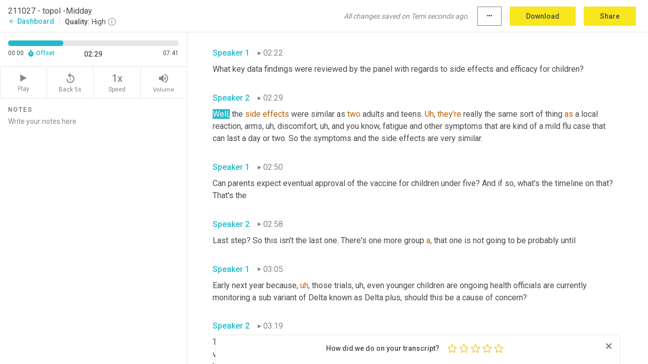

--- FILE ---
content_type: text/html; charset=utf-8
request_url: https://www.temi.com/editor/t/2AjR-dVPDWArTfrwPWM0WqA-W9T1GOQT3Y2vZDUBlORyJXES-3KJwloZl72WqU-kub8u01ljCZdcJPPl44I2lf8I4zY?loadFrom=PastedDeeplink&ts=149.13
body_size: 24590
content:



<!DOCTYPE html>
<html lang="en">
<!-- Server: ip-10-2-55-89.us-west-2.compute.internal -->
<head>
    <title>Transcript Editor | temi.com</title>
    

<meta property="og:title" content="Transcript Editor | temi.com" />
<meta property="og:type" content="website" />
<meta property="og:site_name" content="temi" />
<meta property="og:description" content="Use Temi&#x2019;s free editor to polish your transcripts to 100% accuracy and edit or add speaker names. Export your transcript as a Word Doc, a PDF or a TXT file." />
<meta property="og:image" content="https://www.rev.com/content/img/temi/temi-logo-blue-text-large.jpg" />
<meta property="og:image:width" content="1121" />
<meta property="og:image:height" content="319" />
<meta property="og:url" content="https://www.temi.com/editor/t/2AjR-dVPDWArTfrwPWM0WqA-W9T1GOQT3Y2vZDUBlORyJXES-3KJwloZl72WqU-kub8u01ljCZdcJPPl44I2lf8I4zY" />
<meta property="fb:app_id" content="1468830553199299" />
<meta property="twitter:card" content="summary_large_image" />
<meta property="twitter:site" content="@usetemi" />


        <meta name="robots" content="noindex" />
    <meta name="viewport" content="width=device-width, initial-scale=1, maximum-scale=1, user-scalable=0">
    <meta name="format-detection" content="telephone=no">
    <meta name="apple-itunes-app" content="app-id=1269856195">
    <link href="https://fonts.googleapis.com/icon?family=Material+Icons" rel="stylesheet">
    <link href="https://cdnjs.cloudflare.com/ajax/libs/ionicons/2.0.1/css/ionicons.min.css" rel="stylesheet">

    <link rel="shortcut icon" type="image/png" href="/content/img/temi/favicon.ico"/>

        <meta name="description" content="Use Temi’s free editor to polish your transcripts to 100% accuracy and edit or add speaker names. Export your transcript as a Word Doc, a PDF or a TXT file." />

    <script>
    (function() {
        var d = document;
        var c = d.createElement('script');
        if (!('noModule' in c) && 'onbeforeload' in c) {
            var s = false;
            d.addEventListener('beforeload', function(e) {
            if (e.target === c) {
                s = true;
            } else if (!e.target.hasAttribute('nomodule') || !s) {
                return;
            }
            e.preventDefault();
            }, true);

            c.type = 'module';
            c.src = '.';
            d.head.appendChild(c);
            c.remove();
        }
    }());
</script>
    <script src="/build/polyfills.bundle.js?v=54Y5CiuWdqwffzaCVNwdd5feeFYAQvAmwO7zLd7NRrw" nomodule></script>

        
    <script>
        window['_fs_debug'] = false;
        window['_fs_host'] = 'fullstory.com';
        window['_fs_script'] = 'edge.fullstory.com/s/fs.js';
        window['_fs_org'] = '10Qs';
        window['_fs_namespace'] = 'FS';
        (function(m,n,e,t,l,o,g,y){
            if (e in m) {if(m.console && m.console.log) { m.console.log('FullStory namespace conflict. Please set window["_fs_namespace"].');} return;}
            g=m[e]=function(a,b,s){g.q?g.q.push([a,b,s]):g._api(a,b,s);};g.q=[];
            o=n.createElement(t);o.async=1;o.crossOrigin='anonymous';o.src='https://'+_fs_script;
            y=n.getElementsByTagName(t)[0];y.parentNode.insertBefore(o,y);
            g.identify=function(i,v,s){g(l,{uid:i},s);if(v)g(l,v,s)};g.setUserVars=function(v,s){g(l,v,s)};g.event=function(i,v,s){g('event',{n:i,p:v},s)};
            g.anonymize=function(){g.identify(!!0)};
            g.shutdown=function(){g("rec",!1)};g.restart=function(){g("rec",!0)};
            g.log = function(a,b){g("log",[a,b])};
            g.consent=function(a){g("consent",!arguments.length||a)};
            g.identifyAccount=function(i,v){o='account';v=v||{};v.acctId=i;g(o,v)};
            g.clearUserCookie=function(){};
            g.setVars=function(n, p){g('setVars',[n,p]);};
            g._w={};y='XMLHttpRequest';g._w[y]=m[y];y='fetch';g._w[y]=m[y];
            if(m[y])m[y]=function(){return g._w[y].apply(this,arguments)};
            g._v="1.3.0";
        })(window,document,window['_fs_namespace'],'script','user');
    </script>

        


    <script>
        !function(t,e){var o,n,p,r;e.__SV||(window.posthog=e,e._i=[],e.init=function(i,s,a){function g(t,e){var o=e.split(".");2==o.length&&(t=t[o[0]],e=o[1]),t[e]=function(){t.push([e].concat(Array.prototype.slice.call(arguments,0)))}}(p=t.createElement("script")).type="text/javascript",p.crossOrigin="anonymous",p.async=!0,p.src=s.api_host.replace(".i.posthog.com","-assets.i.posthog.com")+"/static/array.js",(r=t.getElementsByTagName("script")[0]).parentNode.insertBefore(p,r);var u=e;for(void 0!==a?u=e[a]=[]:a="posthog",u.people=u.people||[],u.toString=function(t){var e="posthog";return"posthog"!==a&&(e+="."+a),t||(e+=" (stub)"),e},u.people.toString=function(){return u.toString(1)+".people (stub)"},o="init Ce js Ls Te Fs Ds capture Ye calculateEventProperties Us register register_once register_for_session unregister unregister_for_session Ws getFeatureFlag getFeatureFlagPayload isFeatureEnabled reloadFeatureFlags updateEarlyAccessFeatureEnrollment getEarlyAccessFeatures on onFeatureFlags onSurveysLoaded onSessionId getSurveys getActiveMatchingSurveys renderSurvey canRenderSurvey canRenderSurveyAsync identify setPersonProperties group resetGroups setPersonPropertiesForFlags resetPersonPropertiesForFlags setGroupPropertiesForFlags resetGroupPropertiesForFlags reset get_distinct_id getGroups get_session_id get_session_replay_url alias set_config startSessionRecording stopSessionRecording sessionRecordingStarted captureException loadToolbar get_property getSessionProperty Bs zs createPersonProfile Hs Ms Gs opt_in_capturing opt_out_capturing has_opted_in_capturing has_opted_out_capturing get_explicit_consent_status is_capturing clear_opt_in_out_capturing Ns debug L qs getPageViewId captureTraceFeedback captureTraceMetric".split(" "),n=0;n<o.length;n++)g(u,o[n]);e._i.push([i,s,a])},e.__SV=1)}(document,window.posthog||[]);
        posthog.init('phc_H3TKX53cD9KCYtqK9ibmvakcFWMi2A1RZzkaSy9buzR', {
            api_host: 'https://us.i.posthog.com',
            defaults: '2025-05-24',
            person_profiles: 'identified_only'
        })
    </script>


    <script src="/build/bundles/legacy/jquery.js?v=Er3_kvZhQi5m1MV07SL3ajVDOM5mKrEc_53fdNEQakA"></script>
    <script src="/build/bundles/legacy/react.js?v=fjU7eEWWWuhiPMcTKDYO6q03emFXTwNlLPTno9QlcHw"></script>
    <link href="/content/fa/css/font-awesome.css" type="text/css" rel="stylesheet">
    





    <script src="/build/landing-page.bundle.js?v=4xpT12KaJgRavuqbz804H6MRtqmC9o5229p3XEOUJ1k"></script>
    

<script>
    !function () {
        window.segmentTrackingEnabled = true;
        var analytics = window.analytics = window.analytics || []; if (!analytics.initialize) if (analytics.invoked) window.console && console.error && console.error("Segment snippet included twice."); else {
            analytics.invoked = !0; analytics.methods = ["trackSubmit", "trackClick", "trackLink", "trackForm", "pageview", "identify", "reset", "group", "track", "ready", "alias", "debug", "page", "once", "off", "on", "addSourceMiddleware", "addIntegrationMiddleware", "setAnonymousId", "addDestinationMiddleware"]; analytics.factory = function (e) { return function () { var t = Array.prototype.slice.call(arguments); t.unshift(e); analytics.push(t); return analytics } }; for (var e = 0; e < analytics.methods.length; e++) { var key = analytics.methods[e]; analytics[key] = analytics.factory(key) } analytics.load = function (key, e) { var t = document.createElement("script"); t.type = "text/javascript"; t.async = !0; t.src = 'https://evs.bubo-bubo.rev.com/vuJKUsyQcbGfLatMF8YUDz/tyKCHHbrpCEF1awtHhhquy.min.js'; var n = document.getElementsByTagName("script")[0]; n.parentNode.insertBefore(t, n); analytics._loadOptions = e }; analytics._writeKey = 'WEmx47r1UEglal6RqTQxEBV8k5L4SKYb';
                analytics._cdn = 'https://evs.bubo-bubo.rev.com';
            analytics.SNIPPET_VERSION = "4.15.3";
            if (true) {
                analytics.load('WEmx47r1UEglal6RqTQxEBV8k5L4SKYb', {
                  integrations: {
                    "Segment.io": {
                      deliveryStrategy: {
                        strategy: "batching",
                        config: {
                          size: 20,
                          timeout: 5000
                        }
                      }
                    }
                  }
                });
                analytics.ready(function () {
                    const gaIsDefined = typeof (ga) === "function";
                    const isCustomer = "customers" === "customers";
                    if (!(gaIsDefined && isCustomer)) {
                        window.analytics.page({"isMobile":"false"});
                    } else {
                        ga(function (defaultTracker) {
                            // Default tracker may be undefined if window.ga has been loaded via GTM tag instead of
                            // GA snippet and ga('create') has not been called directly (as it is in the shared
                            // "_google-analytics" partial)
                            // This will try to use the client ID from GTM's tag-specific tracker (usually the
                            // first/only tracker returned by ga.getAll) if the default doesn't exist
                            const tracker = defaultTracker || ga.getAll()[0]
                            // Don't send GA client ID in Segment event if there's no tracker
                            if (!tracker) {
                                return window.analytics.page({"isMobile":"false"});
                            }
                            const clientId = tracker.get("clientId");
                            const externalIdObject =
                            {
                                externalIds: [
                                    {
                                        id: clientId,
                                        type: "ga_client_id",
                                        collection: "users",
                                        encoding: "none"
                                    }
                                ]
                            };
                            window.analytics.page({"isMobile":"false"}, externalIdObject);
                        });
                    }
                });
            }
        }

        // Send "isMobile" property along with all segment calls
        analytics.addSourceMiddleware(({ payload, next }) => {
            payload.obj.properties = payload.obj.properties || {};
            payload.obj.properties.isMobile = "false";
            next(payload);
        });
    }();
</script>

<script type="text/javascript">
    window.segmentReset = () => {
        if (window.analytics) {
            window.analytics.reset();
        }
    }
</script>


        

        



<script>
            window.ga = window.ga || function() { (ga.q = ga.q || []).push(arguments) };
            ga.l = +new Date;
            ga('create', 'UA-18309154-16', 'auto');</script><script async src='https://www.google-analytics.com/analytics.js'></script>
<script>
    ga('set', 'dimension1', 'Anonymous');
    ga('send', 'pageview');
</script>

        


        <script src="/build/mp.bundle.js?v=6Yzpm7Gp6WjAAhVj7xVttyl7yq-y5hYiDx5IvdwyOOA"></script>
        


<script type="text/javascript">rev_Mixpanel = new ft_Mixpanel('f0edb2cb4e2ba3424bb5e1c3840aadda', '', 'temi', false);</script>
    <script>
        window.addEventListener('load', function() {
            rev_Mixpanel.trackLinks("mixpanel-link");
        });
    </script>


    
    <link href="/build/styles/pages/editors/temi.css?v=KnITRJHrLHe8kt87nvLdHp5V2LoiPB2PImmPGV12NrQ" type="text/css" rel="stylesheet">

    
    <script src="/build/bundles/legacy/temi-editor.js?v=MH10KgW3h984TMKUIMwWHUygS3ZuyEDPe-Q35PieTiw"></script>
    <script src="/build/temi.bundle.js?v=WbVL7bZjRcoFHtemNbhGfemWfqE-dgQlo5jmc0W9GAU"></script>
    <script src="/build/standardized-audio-context.bundle.js?v=AnDHmGLuI19Y-cKvatZ0HsbvUEMRFtd4IkgP97PF5WM"></script>
    <script>
            !function(a,b,c,d,e,f,g,h){a.RaygunObject=e,a[e]=a[e]||function(){
            (a[e].o=a[e].o||[]).push(arguments)},f=b.createElement(c),g=b.getElementsByTagName(c)[0],
            f.async=1,f.src=d,g.parentNode.insertBefore(f,g),h=a.onerror,a.onerror=function(b,c,d,f,g){
            h&&h(b,c,d,f,g),g||(g=new Error(b)),a[e].q=a[e].q||[],a[e].q.push({
            e:g})}}(window,document,"script","//cdn.raygun.io/raygun4js/raygun.min.js","rg4js");
        

            rg4js('options', {
                debugMode: true,
                ignoreAjaxAbort: true,
                ignoreAjaxError: true,
                ignore3rdPartyErrors: true
            });
            rg4js('apiKey', 'eIWQURn3Q+LVjvLWfppMgA==');
            rg4js('enableCrashReporting', true);
        
window.rg4js = rg4js;</script>

    <meta name="viewport" content="width=device-width, initial-scale=1, maximum-scale=1, user-scalable=0" />


</head>
<body>
        

    <div id="body-wrapper">
        <div id="promo" class="promo">
            <header id="header" class="fixed-position"></header>

        </div>

        




<div class="roboto dark-gray flex flex-column vh-100">
    



<div id="root"></div>


</div>

    </div>


    <script type="text/javascript">
        $(function () {
            window.stEditor.InitEditor({
                rootElement: 'root',
                minPasswordLength: 8,
                model: {"isApproved":true,"email":"news@kpbs.org","draft":{"id":5688624,"versionNumber":0,"nodes":[{"object":"block","type":"Monologue","nodes":[{"nodes":[{"object":"text","leaves":[{"object":"leaf","text":"","marks":[]}]}],"object":"block","type":"Speaker","data":{"speakerId":0}},{"nodes":[{"object":"text","leaves":[{"object":"leaf","text":"00:00","marks":[]}]}],"object":"block","type":"Timestamp","data":{"seconds":0.57}},{"nodes":[{"object":"text","leaves":[{"object":"leaf","text":"A","marks":[{"type":"LowConfidence"}]},{"object":"leaf","text":" ","marks":[]},{"object":"leaf","text":"key","marks":[{"type":"LowConfidence"}]},{"object":"leaf","text":" FDA advisory panel has recommended a lower dose of the Pfizer vaccine for the nation's 28 million children. Aged five to 11. A final decision from the agency is expected to be rendered within days, roughly 300,000 ","marks":[]},{"object":"leaf","text":"unvaccinated","marks":[{"type":"LowConfidence"}]},{"object":"leaf","text":" children in that age group live here in San Diego, making the recent authorization, a major step ","marks":[]},{"object":"leaf","text":"and","marks":[{"type":"LowConfidence"}]},{"object":"leaf","text":" ongoing efforts to contain the ","marks":[]},{"object":"leaf","text":"COVID-19","marks":[{"type":"LowConfidence"}]},{"object":"leaf","text":" pandemic. Joining us once again, to discuss the development and more is Dr. Eric Topol, director of the ","marks":[]},{"object":"leaf","text":"Scripps","marks":[{"type":"LowConfidence"}]},{"object":"leaf","text":" research translational Institute in LA ","marks":[]},{"object":"leaf","text":"Jolla","marks":[{"type":"LowConfidence"}]},{"object":"leaf","text":". ","marks":[]},{"object":"leaf","text":"Dr","marks":[{"type":"LowConfidence"}]},{"object":"leaf","text":". Topo, welcome back to the program. Thanks ","marks":[]}]}],"object":"block","type":"Content","data":{"Timestamps":[{"Start":570,"End":690,"Bitc":null},{"Start":691,"End":1050,"Bitc":null},{"Start":1051,"End":1590,"Bitc":null},{"Start":1591,"End":2100,"Bitc":null},{"Start":2101,"End":2520,"Bitc":null},{"Start":2521,"End":2790,"Bitc":null},{"Start":2791,"End":3420,"Bitc":null},{"Start":3421,"End":3630,"Bitc":null},{"Start":3631,"End":4080,"Bitc":null},{"Start":4081,"End":4560,"Bitc":null},{"Start":4561,"End":4740,"Bitc":null},{"Start":4741,"End":4860,"Bitc":null},{"Start":4861,"End":5280,"Bitc":null},{"Start":5281,"End":5910,"Bitc":null},{"Start":5911,"End":6060,"Bitc":null},{"Start":6061,"End":6150,"Bitc":null},{"Start":6151,"End":6600,"Bitc":null},{"Start":6601,"End":8160,"Bitc":null},{"Start":8160,"End":8160,"Bitc":null},{"Start":8161,"End":8670,"Bitc":null},{"Start":8671,"End":9030,"Bitc":null},{"Start":9031,"End":9510,"Bitc":null},{"Start":9511,"End":9660,"Bitc":null},{"Start":9661,"End":10170,"Bitc":null},{"Start":10530,"End":10680,"Bitc":null},{"Start":10681,"End":11130,"Bitc":null},{"Start":11131,"End":11670,"Bitc":null},{"Start":11671,"End":11850,"Bitc":null},{"Start":11851,"End":11940,"Bitc":null},{"Start":11941,"End":12450,"Bitc":null},{"Start":12451,"End":12570,"Bitc":null},{"Start":12571,"End":13050,"Bitc":null},{"Start":13051,"End":13140,"Bitc":null},{"Start":13141,"End":13290,"Bitc":null},{"Start":13291,"End":13710,"Bitc":null},{"Start":13711,"End":14040,"Bitc":null},{"Start":14041,"End":14520,"Bitc":null},{"Start":14910,"End":15330,"Bitc":null},{"Start":15331,"End":16610,"Bitc":null},{"Start":16650,"End":17490,"Bitc":null},{"Start":17491,"End":18000,"Bitc":null},{"Start":18001,"End":18210,"Bitc":null},{"Start":18211,"End":18480,"Bitc":null},{"Start":18481,"End":18810,"Bitc":null},{"Start":18811,"End":19140,"Bitc":null},{"Start":19141,"End":19380,"Bitc":null},{"Start":19381,"End":19620,"Bitc":null},{"Start":19621,"End":19740,"Bitc":null},{"Start":19741,"End":19980,"Bitc":null},{"Start":19981,"End":20520,"Bitc":null},{"Start":20850,"End":21240,"Bitc":null},{"Start":21241,"End":21360,"Bitc":null},{"Start":21361,"End":21720,"Bitc":null},{"Start":21721,"End":22470,"Bitc":null},{"Start":22471,"End":22650,"Bitc":null},{"Start":22651,"End":23220,"Bitc":null},{"Start":23221,"End":23700,"Bitc":null},{"Start":23701,"End":23850,"Bitc":null},{"Start":23851,"End":24300,"Bitc":null},{"Start":24301,"End":24720,"Bitc":null},{"Start":24721,"End":24840,"Bitc":null},{"Start":24841,"End":25260,"Bitc":null},{"Start":25261,"End":25350,"Bitc":null},{"Start":25351,"End":26100,"Bitc":null},{"Start":26101,"End":26730,"Bitc":null},{"Start":27120,"End":27540,"Bitc":null},{"Start":27541,"End":27720,"Bitc":null},{"Start":27721,"End":27960,"Bitc":null},{"Start":27961,"End":28260,"Bitc":null},{"Start":28261,"End":28350,"Bitc":null},{"Start":28351,"End":28770,"Bitc":null},{"Start":28771,"End":28890,"Bitc":null},{"Start":28891,"End":29670,"Bitc":null},{"Start":29700,"End":29970,"Bitc":null},{"Start":29971,"End":30450,"Bitc":null},{"Start":30660,"End":30930,"Bitc":null},{"Start":30931,"End":31350,"Bitc":null},{"Start":31351,"End":31680,"Bitc":null},{"Start":31681,"End":32250,"Bitc":null},{"Start":32280,"End":32820,"Bitc":null},{"Start":32821,"End":32940,"Bitc":null},{"Start":32941,"End":33000,"Bitc":null},{"Start":33001,"End":33330,"Bitc":null},{"Start":33331,"End":33750,"Bitc":null},{"Start":33780,"End":34590,"Bitc":null},{"Start":34591,"End":35190,"Bitc":null},{"Start":35191,"End":35370,"Bitc":null},{"Start":35371,"End":35490,"Bitc":null},{"Start":35491,"End":35910,"Bitc":null},{"Start":36210,"End":36600,"Bitc":null},{"Start":36601,"End":36960,"Bitc":null},{"Start":36961,"End":37260,"Bitc":null},{"Start":37261,"End":37500,"Bitc":null},{"Start":37501,"End":37590,"Bitc":null},{"Start":37591,"End":37680,"Bitc":null},{"Start":37681,"End":38250,"Bitc":null},{"Start":38670,"End":38940,"Bitc":null}]}}],"data":{"monologueId":0,"customData":{}}},{"object":"block","type":"Monologue","nodes":[{"nodes":[{"object":"text","leaves":[{"object":"leaf","text":"","marks":[]}]}],"object":"block","type":"Speaker","data":{"speakerId":1}},{"nodes":[{"object":"text","leaves":[{"object":"leaf","text":"00:38","marks":[]}]}],"object":"block","type":"Timestamp","data":{"seconds":38.94}},{"nodes":[{"object":"text","leaves":[{"object":"leaf","text":"Jay. Great to be with ","marks":[]}]}],"object":"block","type":"Content","data":{"Timestamps":[{"Start":38940,"End":39360,"Bitc":null},{"Start":39420,"End":39660,"Bitc":null},{"Start":39661,"End":39780,"Bitc":null},{"Start":39781,"End":39900,"Bitc":null},{"Start":39901,"End":40110,"Bitc":null}]}}],"data":{"monologueId":1,"customData":{}}},{"object":"block","type":"Monologue","nodes":[{"nodes":[{"object":"text","leaves":[{"object":"leaf","text":"","marks":[]}]}],"object":"block","type":"Speaker","data":{"speakerId":0}},{"nodes":[{"object":"text","leaves":[{"object":"leaf","text":"00:40","marks":[]}]}],"object":"block","type":"Timestamp","data":{"seconds":40.11}},{"nodes":[{"object":"text","leaves":[{"object":"leaf","text":"You. So can you break down this final authorization process for us? What needs to happen before parents can sign their kids up for their doses? ","marks":[]}]}],"object":"block","type":"Content","data":{"Timestamps":[{"Start":40110,"End":40350,"Bitc":null},{"Start":40590,"End":40860,"Bitc":null},{"Start":40920,"End":41220,"Bitc":null},{"Start":41221,"End":41400,"Bitc":null},{"Start":41401,"End":41730,"Bitc":null},{"Start":41731,"End":42030,"Bitc":null},{"Start":42031,"End":42240,"Bitc":null},{"Start":42241,"End":42780,"Bitc":null},{"Start":42781,"End":43590,"Bitc":null},{"Start":43591,"End":44130,"Bitc":null},{"Start":44131,"End":44400,"Bitc":null},{"Start":44401,"End":44580,"Bitc":null},{"Start":44581,"End":44940,"Bitc":null},{"Start":44941,"End":45300,"Bitc":null},{"Start":45301,"End":45450,"Bitc":null},{"Start":45451,"End":45840,"Bitc":null},{"Start":45841,"End":46200,"Bitc":null},{"Start":46201,"End":46710,"Bitc":null},{"Start":46711,"End":46920,"Bitc":null},{"Start":46921,"End":47220,"Bitc":null},{"Start":47221,"End":47340,"Bitc":null},{"Start":47341,"End":47640,"Bitc":null},{"Start":47641,"End":47820,"Bitc":null},{"Start":47821,"End":47970,"Bitc":null},{"Start":47971,"End":48120,"Bitc":null},{"Start":48121,"End":48660,"Bitc":null}]}}],"data":{"monologueId":2,"customData":{}}},{"object":"block","type":"Monologue","nodes":[{"nodes":[{"object":"text","leaves":[{"object":"leaf","text":"","marks":[]}]}],"object":"block","type":"Speaker","data":{"speakerId":1}},{"nodes":[{"object":"text","leaves":[{"object":"leaf","text":"00:48","marks":[]}]}],"object":"block","type":"Timestamp","data":{"seconds":48.96}},{"nodes":[{"object":"text","leaves":[{"object":"leaf","text":"Well, it won't be long now anticipating the first week of November, when we have final go-ahead for these five to 11 year olds to get the 10 micrograms Pfizer dose. And then also in the ","marks":[]},{"object":"leaf","text":"queue","marks":[{"type":"LowConfidence"}]},{"object":"leaf","text":" is the ","marks":[]},{"object":"leaf","text":"Madonna","marks":[{"type":"LowConfidence"}]},{"object":"leaf","text":" vaccine. So that is a higher dose of the ","marks":[]},{"object":"leaf","text":"AMR","marks":[{"type":"LowConfidence"}]},{"object":"leaf","text":" ","marks":[]},{"object":"leaf","text":"and","marks":[{"type":"LowConfidence"}]},{"object":"leaf","text":" a half of the adult dose. And that is a bigger trial, almost twice the size. And so we're expecting that one to also get approved sometime in the month of November ","marks":[]}]}],"object":"block","type":"Content","data":{"Timestamps":[{"Start":48960,"End":49260,"Bitc":null},{"Start":49261,"End":49380,"Bitc":null},{"Start":49381,"End":49560,"Bitc":null},{"Start":49561,"End":49650,"Bitc":null},{"Start":49651,"End":49950,"Bitc":null},{"Start":49951,"End":50490,"Bitc":null},{"Start":50790,"End":51510,"Bitc":null},{"Start":51511,"End":51600,"Bitc":null},{"Start":51601,"End":51900,"Bitc":null},{"Start":51901,"End":52080,"Bitc":null},{"Start":52081,"End":52170,"Bitc":null},{"Start":52171,"End":52830,"Bitc":null},{"Start":53010,"End":53130,"Bitc":null},{"Start":53131,"End":53220,"Bitc":null},{"Start":53221,"End":53400,"Bitc":null},{"Start":53401,"End":53820,"Bitc":null},{"Start":53821,"End":54510,"Bitc":null},{"Start":54540,"End":54750,"Bitc":null},{"Start":54751,"End":55110,"Bitc":null},{"Start":55350,"End":55680,"Bitc":null},{"Start":55681,"End":55800,"Bitc":null},{"Start":55801,"End":56340,"Bitc":null},{"Start":56520,"End":56820,"Bitc":null},{"Start":56821,"End":57210,"Bitc":null},{"Start":57450,"End":57600,"Bitc":null},{"Start":57601,"End":57870,"Bitc":null},{"Start":57871,"End":58020,"Bitc":null},{"Start":58021,"End":58290,"Bitc":null},{"Start":58291,"End":58950,"Bitc":null},{"Start":58951,"End":59490,"Bitc":null},{"Start":59550,"End":60030,"Bitc":null},{"Start":60330,"End":60480,"Bitc":null},{"Start":60481,"End":60630,"Bitc":null},{"Start":60631,"End":61050,"Bitc":null},{"Start":61051,"End":61200,"Bitc":null},{"Start":61201,"End":61260,"Bitc":null},{"Start":61261,"End":61680,"Bitc":null},{"Start":61681,"End":61890,"Bitc":null},{"Start":61891,"End":62040,"Bitc":null},{"Start":62041,"End":62550,"Bitc":null},{"Start":62560,"End":63300,"Bitc":null},{"Start":63390,"End":63630,"Bitc":null},{"Start":63631,"End":64050,"Bitc":null},{"Start":64140,"End":64470,"Bitc":null},{"Start":64650,"End":64710,"Bitc":null},{"Start":64711,"End":65070,"Bitc":null},{"Start":65071,"End":65400,"Bitc":null},{"Start":65401,"End":65520,"Bitc":null},{"Start":65521,"End":65610,"Bitc":null},{"Start":65611,"End":65970,"Bitc":null},{"Start":65971,"End":66060,"Bitc":null},{"Start":66061,"End":66300,"Bitc":null},{"Start":66360,"End":66810,"Bitc":null},{"Start":66811,"End":66990,"Bitc":null},{"Start":66991,"End":67350,"Bitc":null},{"Start":67410,"End":67860,"Bitc":null},{"Start":67861,"End":68250,"Bitc":null},{"Start":68700,"End":68910,"Bitc":null},{"Start":68911,"End":69150,"Bitc":null},{"Start":69151,"End":69400,"Bitc":null},{"Start":69500,"End":70030,"Bitc":null},{"Start":70140,"End":70470,"Bitc":null},{"Start":70471,"End":70950,"Bitc":null},{"Start":70980,"End":71310,"Bitc":null},{"Start":71311,"End":71670,"Bitc":null},{"Start":71671,"End":71730,"Bitc":null},{"Start":71731,"End":72300,"Bitc":null},{"Start":72510,"End":72690,"Bitc":null},{"Start":72691,"End":72840,"Bitc":null},{"Start":72841,"End":72960,"Bitc":null},{"Start":72961,"End":73440,"Bitc":null},{"Start":73441,"End":73620,"Bitc":null},{"Start":73621,"End":73800,"Bitc":null},{"Start":73801,"End":73860,"Bitc":null},{"Start":73861,"End":74130,"Bitc":null},{"Start":74131,"End":74310,"Bitc":null},{"Start":74311,"End":74670,"Bitc":null},{"Start":74671,"End":75090,"Bitc":null},{"Start":75091,"End":75180,"Bitc":null},{"Start":75181,"End":75240,"Bitc":null},{"Start":75241,"End":75510,"Bitc":null},{"Start":75511,"End":75630,"Bitc":null},{"Start":75631,"End":76200,"Bitc":null}]}}],"data":{"monologueId":3,"customData":{}}},{"object":"block","type":"Monologue","nodes":[{"nodes":[{"object":"text","leaves":[{"object":"leaf","text":"","marks":[]}]}],"object":"block","type":"Speaker","data":{"speakerId":0}},{"nodes":[{"object":"text","leaves":[{"object":"leaf","text":"01:16","marks":[]}]}],"object":"block","type":"Timestamp","data":{"seconds":76.71}},{"nodes":[{"object":"text","leaves":[{"object":"leaf","text":"Vaccinating, this younger age group, one of the final pieces ","marks":[]},{"object":"leaf","text":"in","marks":[{"type":"LowConfidence"}]},{"object":"leaf","text":" getting through this pandemic. ","marks":[]}]}],"object":"block","type":"Content","data":{"Timestamps":[{"Start":76710,"End":77400,"Bitc":null},{"Start":77401,"End":77580,"Bitc":null},{"Start":77581,"End":77910,"Bitc":null},{"Start":77911,"End":78210,"Bitc":null},{"Start":78240,"End":78480,"Bitc":null},{"Start":78510,"End":78660,"Bitc":null},{"Start":78661,"End":78750,"Bitc":null},{"Start":78751,"End":78870,"Bitc":null},{"Start":78871,"End":79320,"Bitc":null},{"Start":79321,"End":79920,"Bitc":null},{"Start":79921,"End":80040,"Bitc":null},{"Start":80041,"End":80310,"Bitc":null},{"Start":80311,"End":80550,"Bitc":null},{"Start":80551,"End":80730,"Bitc":null},{"Start":80731,"End":81300,"Bitc":null}]}}],"data":{"monologueId":4,"customData":{}}},{"object":"block","type":"Monologue","nodes":[{"nodes":[{"object":"text","leaves":[{"object":"leaf","text":"","marks":[]}]}],"object":"block","type":"Speaker","data":{"speakerId":1}},{"nodes":[{"object":"text","leaves":[{"object":"leaf","text":"01:21","marks":[]}]}],"object":"block","type":"Timestamp","data":{"seconds":81.75}},{"nodes":[{"object":"text","leaves":[{"object":"leaf","text":"Well, ","marks":[]},{"object":"leaf","text":"it's","marks":[{"type":"LowConfidence"}]},{"object":"leaf","text":" certainly an essential part of building our Delta ","marks":[]},{"object":"leaf","text":"community","marks":[{"type":"LowConfidence"}]},{"object":"leaf","text":" wall and then potentially subsequent versions of the virus because we're well short of the population level immunity that we need to block this virus to get prevent the chain of spread that isn't just among children, but of course","marks":[]},{"object":"leaf","text":",","marks":[{"type":"Disfluency"}]},{"object":"leaf","text":" ","marks":[]},{"object":"leaf","text":"uh","marks":[{"type":"Disfluency"},{"type":"LowConfidence"}]},{"object":"leaf","text":",","marks":[{"type":"Disfluency"}]},{"object":"leaf","text":" adults as well. So children are an important part ","marks":[]},{"object":"leaf","text":"there","marks":[{"type":"LowConfidence"}]},{"object":"leaf","text":", a vector or a conduit in this process. And so even though most children, if they got COVID would get through it, okay, some will get quite ill. And also, I think what's important to not forget is that those should get ","marks":[]},{"object":"leaf","text":"a","marks":[{"type":"LowConfidence"}]},{"object":"leaf","text":" COVID infection can be ","marks":[]},{"object":"leaf","text":"effective","marks":[{"type":"LowConfidence"}]},{"object":"leaf","text":" with ","marks":[]},{"object":"leaf","text":"the","marks":[{"type":"LowConfidence"}]},{"object":"leaf","text":" so-called long COVID that is chronic symptoms, not as frequent as adults, but still it can occur. And then most importantly, this transmission chain that we can block. So if we can get a good portion of those 28 million children of this age group","marks":[]},{"object":"leaf","text":",","marks":[{"type":"Disfluency"}]},{"object":"leaf","text":" ","marks":[]},{"object":"leaf","text":"uh","marks":[{"type":"Disfluency"},{"type":"LowConfidence"}]},{"object":"leaf","text":",","marks":[{"type":"Disfluency"}]},{"object":"leaf","text":" vaccinated, it's ","marks":[]},{"object":"leaf","text":"going","marks":[{"type":"LowConfidence"}]},{"object":"leaf","text":" ","marks":[]},{"object":"leaf","text":"to","marks":[{"type":"LowConfidence"}]},{"object":"leaf","text":" really help a lot to get the ","marks":[]},{"object":"leaf","text":"U","marks":[{"type":"LowConfidence"}]},{"object":"leaf","text":" ","marks":[]},{"object":"leaf","text":"S","marks":[{"type":"LowConfidence"}]},{"object":"leaf","text":" and the San Diego in great shape. ","marks":[]}]}],"object":"block","type":"Content","data":{"Timestamps":[{"Start":81750,"End":82080,"Bitc":null},{"Start":82081,"End":82260,"Bitc":null},{"Start":82261,"End":82650,"Bitc":null},{"Start":82651,"End":82770,"Bitc":null},{"Start":82771,"End":83340,"Bitc":null},{"Start":83341,"End":83790,"Bitc":null},{"Start":83910,"End":84240,"Bitc":null},{"Start":84300,"End":84720,"Bitc":null},{"Start":84721,"End":85140,"Bitc":null},{"Start":85230,"End":85800,"Bitc":null},{"Start":85890,"End":86370,"Bitc":null},{"Start":86371,"End":86850,"Bitc":null},{"Start":86880,"End":87120,"Bitc":null},{"Start":87121,"End":87390,"Bitc":null},{"Start":87540,"End":88110,"Bitc":null},{"Start":88111,"End":88830,"Bitc":null},{"Start":88890,"End":89430,"Bitc":null},{"Start":89431,"End":89550,"Bitc":null},{"Start":89551,"End":89640,"Bitc":null},{"Start":89641,"End":90270,"Bitc":null},{"Start":90300,"End":90750,"Bitc":null},{"Start":90870,"End":91170,"Bitc":null},{"Start":91171,"End":91470,"Bitc":null},{"Start":91471,"End":91920,"Bitc":null},{"Start":91921,"End":92160,"Bitc":null},{"Start":92161,"End":92430,"Bitc":null},{"Start":92580,"End":93270,"Bitc":null},{"Start":93271,"End":93780,"Bitc":null},{"Start":93870,"End":94380,"Bitc":null},{"Start":94381,"End":94590,"Bitc":null},{"Start":94591,"End":94740,"Bitc":null},{"Start":94741,"End":95190,"Bitc":null},{"Start":95310,"End":95460,"Bitc":null},{"Start":95461,"End":95970,"Bitc":null},{"Start":95971,"End":96180,"Bitc":null},{"Start":96181,"End":96750,"Bitc":null},{"Start":96990,"End":97140,"Bitc":null},{"Start":97141,"End":97460,"Bitc":null},{"Start":97470,"End":97860,"Bitc":null},{"Start":97861,"End":97950,"Bitc":null},{"Start":97951,"End":98310,"Bitc":null},{"Start":98311,"End":98430,"Bitc":null},{"Start":98431,"End":99030,"Bitc":null},{"Start":99150,"End":99330,"Bitc":null},{"Start":99331,"End":99570,"Bitc":null},{"Start":99571,"End":99870,"Bitc":null},{"Start":99871,"End":100170,"Bitc":null},{"Start":100171,"End":100620,"Bitc":null},{"Start":100621,"End":100770,"Bitc":null},{"Start":100771,"End":100860,"Bitc":null},{"Start":100861,"End":101270,"Bitc":null},{"Start":101280,"End":101490,"Bitc":null},{"Start":101590,"End":102090,"Bitc":null},{"Start":102091,"End":102240,"Bitc":null},{"Start":102241,"End":102720,"Bitc":null},{"Start":102810,"End":103200,"Bitc":null},{"Start":103350,"End":103860,"Bitc":null},{"Start":103890,"End":104310,"Bitc":null},{"Start":104311,"End":104460,"Bitc":null},{"Start":104461,"End":105000,"Bitc":null},{"Start":105001,"End":105390,"Bitc":null},{"Start":105391,"End":105610,"Bitc":null},{"Start":105640,"End":105690,"Bitc":null},{"Start":105691,"End":106200,"Bitc":null},{"Start":106260,"End":106410,"Bitc":null},{"Start":106411,"End":106470,"Bitc":null},{"Start":106471,"End":107070,"Bitc":null},{"Start":107071,"End":107250,"Bitc":null},{"Start":107251,"End":107400,"Bitc":null},{"Start":107401,"End":108060,"Bitc":null},{"Start":108210,"End":108360,"Bitc":null},{"Start":108361,"End":108780,"Bitc":null},{"Start":108870,"End":109170,"Bitc":null},{"Start":109171,"End":109500,"Bitc":null},{"Start":109501,"End":109890,"Bitc":null},{"Start":109891,"End":110310,"Bitc":null},{"Start":110340,"End":110490,"Bitc":null},{"Start":110491,"End":110610,"Bitc":null},{"Start":110611,"End":110910,"Bitc":null},{"Start":110911,"End":111360,"Bitc":null},{"Start":111450,"End":111780,"Bitc":null},{"Start":111781,"End":111990,"Bitc":null},{"Start":111991,"End":112200,"Bitc":null},{"Start":112201,"End":112320,"Bitc":null},{"Start":112321,"End":112890,"Bitc":null},{"Start":113040,"End":113370,"Bitc":null},{"Start":113371,"End":113520,"Bitc":null},{"Start":113521,"End":113820,"Bitc":null},{"Start":113910,"End":114240,"Bitc":null},{"Start":114241,"End":114600,"Bitc":null},{"Start":114690,"End":115170,"Bitc":null},{"Start":115200,"End":115680,"Bitc":null},{"Start":115681,"End":115800,"Bitc":null},{"Start":115801,"End":116040,"Bitc":null},{"Start":116041,"End":116280,"Bitc":null},{"Start":116281,"End":116850,"Bitc":null},{"Start":116910,"End":117120,"Bitc":null},{"Start":117121,"End":117600,"Bitc":null},{"Start":117720,"End":118230,"Bitc":null},{"Start":118231,"End":118440,"Bitc":null},{"Start":118441,"End":118680,"Bitc":null},{"Start":118890,"End":119130,"Bitc":null},{"Start":119131,"End":119280,"Bitc":null},{"Start":119281,"End":119610,"Bitc":null},{"Start":119680,"End":119940,"Bitc":null},{"Start":119941,"End":120270,"Bitc":null},{"Start":120271,"End":120750,"Bitc":null},{"Start":120780,"End":121140,"Bitc":null},{"Start":121141,"End":121290,"Bitc":null},{"Start":121291,"End":121710,"Bitc":null},{"Start":121711,"End":121860,"Bitc":null},{"Start":121890,"End":121980,"Bitc":null},{"Start":121990,"End":122370,"Bitc":null},{"Start":122371,"End":122730,"Bitc":null},{"Start":122731,"End":123120,"Bitc":null},{"Start":123121,"End":123300,"Bitc":null},{"Start":123301,"End":123420,"Bitc":null},{"Start":123421,"End":123840,"Bitc":null},{"Start":123900,"End":124440,"Bitc":null},{"Start":124650,"End":124980,"Bitc":null},{"Start":124981,"End":125130,"Bitc":null},{"Start":125131,"End":125670,"Bitc":null},{"Start":125700,"End":125880,"Bitc":null},{"Start":125881,"End":126390,"Bitc":null},{"Start":126420,"End":126630,"Bitc":null},{"Start":126631,"End":126960,"Bitc":null},{"Start":126961,"End":127080,"Bitc":null},{"Start":127081,"End":127350,"Bitc":null},{"Start":127351,"End":127860,"Bitc":null},{"Start":127980,"End":128130,"Bitc":null},{"Start":128131,"End":128250,"Bitc":null},{"Start":128251,"End":128550,"Bitc":null},{"Start":128551,"End":129240,"Bitc":null},{"Start":129420,"End":129600,"Bitc":null},{"Start":129601,"End":130260,"Bitc":null},{"Start":130261,"End":130740,"Bitc":null},{"Start":130741,"End":130950,"Bitc":null},{"Start":130951,"End":131040,"Bitc":null},{"Start":131041,"End":131220,"Bitc":null},{"Start":131221,"End":131640,"Bitc":null},{"Start":131641,"End":131910,"Bitc":null},{"Start":132060,"End":132210,"Bitc":null},{"Start":132211,"End":132330,"Bitc":null},{"Start":132331,"End":132480,"Bitc":null},{"Start":132481,"End":132660,"Bitc":null},{"Start":132661,"End":132720,"Bitc":null},{"Start":132721,"End":132960,"Bitc":null},{"Start":132961,"End":133380,"Bitc":null},{"Start":133381,"End":133500,"Bitc":null},{"Start":133501,"End":133680,"Bitc":null},{"Start":133681,"End":134700,"Bitc":null},{"Start":134700,"End":134700,"Bitc":null},{"Start":134820,"End":135240,"Bitc":null},{"Start":135250,"End":135390,"Bitc":null},{"Start":135391,"End":135570,"Bitc":null},{"Start":135571,"End":135900,"Bitc":null},{"Start":135901,"End":136230,"Bitc":null},{"Start":136590,"End":136710,"Bitc":null},{"Start":136711,"End":137370,"Bitc":null},{"Start":137371,"End":137520,"Bitc":null},{"Start":137521,"End":137700,"Bitc":null},{"Start":137701,"End":137760,"Bitc":null},{"Start":137761,"End":138090,"Bitc":null},{"Start":138091,"End":138360,"Bitc":null},{"Start":138361,"End":138420,"Bitc":null},{"Start":138421,"End":138720,"Bitc":null},{"Start":138721,"End":138810,"Bitc":null},{"Start":138811,"End":138990,"Bitc":null},{"Start":138991,"End":139110,"Bitc":null},{"Start":139111,"End":139320,"Bitc":null},{"Start":139321,"End":139620,"Bitc":null},{"Start":140040,"End":140370,"Bitc":null},{"Start":140371,"End":140430,"Bitc":null},{"Start":140431,"End":140700,"Bitc":null},{"Start":140701,"End":141090,"Bitc":null},{"Start":141091,"End":141240,"Bitc":null},{"Start":141241,"End":141510,"Bitc":null},{"Start":141511,"End":141870,"Bitc":null}]}}],"data":{"monologueId":5,"customData":{}}},{"object":"block","type":"Monologue","nodes":[{"nodes":[{"object":"text","leaves":[{"object":"leaf","text":"","marks":[]}]}],"object":"block","type":"Speaker","data":{"speakerId":0}},{"nodes":[{"object":"text","leaves":[{"object":"leaf","text":"02:22","marks":[]}]}],"object":"block","type":"Timestamp","data":{"seconds":142.8}},{"nodes":[{"object":"text","leaves":[{"object":"leaf","text":"What key data findings were reviewed by the panel with regards to side effects and efficacy for children? ","marks":[]}]}],"object":"block","type":"Content","data":{"Timestamps":[{"Start":142800,"End":143160,"Bitc":null},{"Start":143161,"End":143430,"Bitc":null},{"Start":143431,"End":143730,"Bitc":null},{"Start":143731,"End":144330,"Bitc":null},{"Start":144331,"End":144540,"Bitc":null},{"Start":144541,"End":145110,"Bitc":null},{"Start":145111,"End":145260,"Bitc":null},{"Start":145261,"End":145380,"Bitc":null},{"Start":145381,"End":145860,"Bitc":null},{"Start":145861,"End":146040,"Bitc":null},{"Start":146041,"End":146670,"Bitc":null},{"Start":146671,"End":146820,"Bitc":null},{"Start":146821,"End":147090,"Bitc":null},{"Start":147091,"End":147510,"Bitc":null},{"Start":147511,"End":147630,"Bitc":null},{"Start":147631,"End":148170,"Bitc":null},{"Start":148171,"End":148320,"Bitc":null},{"Start":148321,"End":148560,"Bitc":null}]}}],"data":{"monologueId":6,"customData":{}}},{"object":"block","type":"Monologue","nodes":[{"nodes":[{"object":"text","leaves":[{"object":"leaf","text":"","marks":[]}]}],"object":"block","type":"Speaker","data":{"speakerId":1}},{"nodes":[{"object":"text","leaves":[{"object":"leaf","text":"02:29","marks":[]}]}],"object":"block","type":"Timestamp","data":{"seconds":149.13}},{"nodes":[{"object":"text","leaves":[{"object":"leaf","text":"Well, the ","marks":[]},{"object":"leaf","text":"side","marks":[{"type":"LowConfidence"}]},{"object":"leaf","text":" ","marks":[]},{"object":"leaf","text":"effects","marks":[{"type":"LowConfidence"}]},{"object":"leaf","text":" were similar as ","marks":[]},{"object":"leaf","text":"two","marks":[{"type":"LowConfidence"}]},{"object":"leaf","text":" adults and teens. ","marks":[]},{"object":"leaf","text":"Uh","marks":[{"type":"Disfluency"},{"type":"LowConfidence"}]},{"object":"leaf","text":",","marks":[{"type":"Disfluency"}]},{"object":"leaf","text":" ","marks":[]},{"object":"leaf","text":"they're","marks":[{"type":"LowConfidence"}]},{"object":"leaf","text":" really the same sort of thing ","marks":[]},{"object":"leaf","text":"as","marks":[{"type":"LowConfidence"}]},{"object":"leaf","text":" a local reaction, arms","marks":[]},{"object":"leaf","text":",","marks":[{"type":"Disfluency"}]},{"object":"leaf","text":" ","marks":[]},{"object":"leaf","text":"uh,","marks":[{"type":"Disfluency"}]},{"object":"leaf","text":" discomfort","marks":[]},{"object":"leaf","text":",","marks":[{"type":"Disfluency"}]},{"object":"leaf","text":" ","marks":[]},{"object":"leaf","text":"uh,","marks":[{"type":"Disfluency"}]},{"object":"leaf","text":" and you know, fatigue and other symptoms that are kind of a mild flu case that can last a day or two. So the symptoms and the side effects are very similar. ","marks":[]}]}],"object":"block","type":"Content","data":{"Timestamps":[{"Start":149130,"End":149280,"Bitc":null},{"Start":149281,"End":149370,"Bitc":null},{"Start":149371,"End":149670,"Bitc":null},{"Start":149671,"End":150150,"Bitc":null},{"Start":150420,"End":150990,"Bitc":null},{"Start":151350,"End":151950,"Bitc":null},{"Start":151951,"End":152250,"Bitc":null},{"Start":152251,"End":152430,"Bitc":null},{"Start":152431,"End":152910,"Bitc":null},{"Start":152911,"End":153060,"Bitc":null},{"Start":153061,"End":153600,"Bitc":null},{"Start":153990,"End":154320,"Bitc":null},{"Start":154321,"End":154710,"Bitc":null},{"Start":154711,"End":155040,"Bitc":null},{"Start":155100,"End":155250,"Bitc":null},{"Start":155630,"End":156020,"Bitc":null},{"Start":156030,"End":156300,"Bitc":null},{"Start":156301,"End":156360,"Bitc":null},{"Start":156361,"End":156630,"Bitc":null},{"Start":156631,"End":156780,"Bitc":null},{"Start":156781,"End":156870,"Bitc":null},{"Start":156871,"End":157410,"Bitc":null},{"Start":157680,"End":158340,"Bitc":null},{"Start":158520,"End":159090,"Bitc":null},{"Start":159180,"End":159660,"Bitc":null},{"Start":159720,"End":160620,"Bitc":null},{"Start":161250,"End":161610,"Bitc":null},{"Start":161640,"End":162090,"Bitc":null},{"Start":162120,"End":162360,"Bitc":null},{"Start":162361,"End":162480,"Bitc":null},{"Start":162481,"End":163050,"Bitc":null},{"Start":163051,"End":163170,"Bitc":null},{"Start":163171,"End":163410,"Bitc":null},{"Start":163411,"End":163950,"Bitc":null},{"Start":163951,"End":164190,"Bitc":null},{"Start":164191,"End":164460,"Bitc":null},{"Start":164490,"End":164670,"Bitc":null},{"Start":164671,"End":164790,"Bitc":null},{"Start":164791,"End":164850,"Bitc":null},{"Start":164851,"End":165270,"Bitc":null},{"Start":165271,"End":165510,"Bitc":null},{"Start":165511,"End":165870,"Bitc":null},{"Start":165871,"End":165990,"Bitc":null},{"Start":165991,"End":166140,"Bitc":null},{"Start":166141,"End":166470,"Bitc":null},{"Start":166471,"End":166500,"Bitc":null},{"Start":166501,"End":166770,"Bitc":null},{"Start":166771,"End":166860,"Bitc":null},{"Start":166861,"End":167250,"Bitc":null},{"Start":167820,"End":168030,"Bitc":null},{"Start":168031,"End":168150,"Bitc":null},{"Start":168151,"End":168630,"Bitc":null},{"Start":168900,"End":169260,"Bitc":null},{"Start":169261,"End":169320,"Bitc":null},{"Start":169321,"End":169560,"Bitc":null},{"Start":169561,"End":169860,"Bitc":null},{"Start":169861,"End":169920,"Bitc":null},{"Start":169921,"End":170160,"Bitc":null},{"Start":170161,"End":170640,"Bitc":null}]}}],"data":{"monologueId":7,"customData":{}}},{"object":"block","type":"Monologue","nodes":[{"nodes":[{"object":"text","leaves":[{"object":"leaf","text":"","marks":[]}]}],"object":"block","type":"Speaker","data":{"speakerId":0}},{"nodes":[{"object":"text","leaves":[{"object":"leaf","text":"02:50","marks":[]}]}],"object":"block","type":"Timestamp","data":{"seconds":170.94}},{"nodes":[{"object":"text","leaves":[{"object":"leaf","text":"Can parents expect eventual approval of the vaccine for children under five? And if so, what's the timeline on that? That's the ","marks":[]}]}],"object":"block","type":"Content","data":{"Timestamps":[{"Start":170940,"End":171180,"Bitc":null},{"Start":171181,"End":171540,"Bitc":null},{"Start":171541,"End":172050,"Bitc":null},{"Start":172080,"End":172710,"Bitc":null},{"Start":172711,"End":173280,"Bitc":null},{"Start":173281,"End":173430,"Bitc":null},{"Start":173431,"End":173520,"Bitc":null},{"Start":173521,"End":173970,"Bitc":null},{"Start":173971,"End":174120,"Bitc":null},{"Start":174121,"End":174660,"Bitc":null},{"Start":174690,"End":174990,"Bitc":null},{"Start":174991,"End":175680,"Bitc":null},{"Start":175830,"End":176100,"Bitc":null},{"Start":176101,"End":176250,"Bitc":null},{"Start":176251,"End":176460,"Bitc":null},{"Start":176461,"End":176640,"Bitc":null},{"Start":176641,"End":176760,"Bitc":null},{"Start":176761,"End":177210,"Bitc":null},{"Start":177211,"End":177330,"Bitc":null},{"Start":177331,"End":177570,"Bitc":null},{"Start":177930,"End":178140,"Bitc":null},{"Start":178141,"End":178260,"Bitc":null}]}}],"data":{"monologueId":8,"customData":{}}},{"object":"block","type":"Monologue","nodes":[{"nodes":[{"object":"text","leaves":[{"object":"leaf","text":"","marks":[]}]}],"object":"block","type":"Speaker","data":{"speakerId":1}},{"nodes":[{"object":"text","leaves":[{"object":"leaf","text":"02:58","marks":[]}]}],"object":"block","type":"Timestamp","data":{"seconds":178.26}},{"nodes":[{"object":"text","leaves":[{"object":"leaf","text":"Last step? So this isn't the last one. There's one more group ","marks":[]},{"object":"leaf","text":"a","marks":[{"type":"LowConfidence"}]},{"object":"leaf","text":", that one is not going to be probably until ","marks":[]}]}],"object":"block","type":"Content","data":{"Timestamps":[{"Start":178260,"End":178680,"Bitc":null},{"Start":178681,"End":179040,"Bitc":null},{"Start":179080,"End":179410,"Bitc":null},{"Start":179590,"End":179740,"Bitc":null},{"Start":179741,"End":180010,"Bitc":null},{"Start":180011,"End":180100,"Bitc":null},{"Start":180101,"End":180460,"Bitc":null},{"Start":180461,"End":180820,"Bitc":null},{"Start":180821,"End":181000,"Bitc":null},{"Start":181001,"End":181210,"Bitc":null},{"Start":181211,"End":181390,"Bitc":null},{"Start":181391,"End":181810,"Bitc":null},{"Start":182500,"End":182860,"Bitc":null},{"Start":182861,"End":183160,"Bitc":null},{"Start":183161,"End":183460,"Bitc":null},{"Start":183461,"End":183790,"Bitc":null},{"Start":183791,"End":184060,"Bitc":null},{"Start":184061,"End":184240,"Bitc":null},{"Start":184241,"End":184300,"Bitc":null},{"Start":184301,"End":184570,"Bitc":null},{"Start":184571,"End":184990,"Bitc":null},{"Start":184991,"End":185530,"Bitc":null}]}}],"data":{"monologueId":9,"customData":{}}},{"object":"block","type":"Monologue","nodes":[{"nodes":[{"object":"text","leaves":[{"object":"leaf","text":"","marks":[]}]}],"object":"block","type":"Speaker","data":{"speakerId":0}},{"nodes":[{"object":"text","leaves":[{"object":"leaf","text":"03:05","marks":[]}]}],"object":"block","type":"Timestamp","data":{"seconds":185.59}},{"nodes":[{"object":"text","leaves":[{"object":"leaf","text":"Early next year because","marks":[]},{"object":"leaf","text":",","marks":[{"type":"Disfluency"}]},{"object":"leaf","text":" ","marks":[]},{"object":"leaf","text":"uh","marks":[{"type":"Disfluency"},{"type":"LowConfidence"}]},{"object":"leaf","text":",","marks":[{"type":"Disfluency"}]},{"object":"leaf","text":" those trials","marks":[]},{"object":"leaf","text":",","marks":[{"type":"Disfluency"}]},{"object":"leaf","text":" ","marks":[]},{"object":"leaf","text":"uh,","marks":[{"type":"Disfluency"}]},{"object":"leaf","text":" even younger children are ongoing health officials are currently monitoring a sub variant of Delta known as Delta plus, should this be a cause of concern? ","marks":[]}]}],"object":"block","type":"Content","data":{"Timestamps":[{"Start":185590,"End":185920,"Bitc":null},{"Start":185921,"End":186250,"Bitc":null},{"Start":186251,"End":186700,"Bitc":null},{"Start":186730,"End":187270,"Bitc":null},{"Start":187300,"End":187480,"Bitc":null},{"Start":187490,"End":187780,"Bitc":null},{"Start":187781,"End":188440,"Bitc":null},{"Start":188500,"End":188740,"Bitc":null},{"Start":188870,"End":189250,"Bitc":null},{"Start":189251,"End":189610,"Bitc":null},{"Start":189611,"End":190180,"Bitc":null},{"Start":190270,"End":190450,"Bitc":null},{"Start":190451,"End":191140,"Bitc":null},{"Start":191380,"End":191680,"Bitc":null},{"Start":191681,"End":192310,"Bitc":null},{"Start":192311,"End":192430,"Bitc":null},{"Start":192431,"End":192910,"Bitc":null},{"Start":192911,"End":193540,"Bitc":null},{"Start":193541,"End":193720,"Bitc":null},{"Start":193721,"End":194290,"Bitc":null},{"Start":194320,"End":194950,"Bitc":null},{"Start":194951,"End":195100,"Bitc":null},{"Start":195101,"End":195460,"Bitc":null},{"Start":195461,"End":195730,"Bitc":null},{"Start":195731,"End":195940,"Bitc":null},{"Start":195941,"End":196300,"Bitc":null},{"Start":196301,"End":196750,"Bitc":null},{"Start":196751,"End":197050,"Bitc":null},{"Start":197051,"End":197230,"Bitc":null},{"Start":197231,"End":197650,"Bitc":null},{"Start":197651,"End":197800,"Bitc":null},{"Start":197830,"End":198130,"Bitc":null},{"Start":198131,"End":198220,"Bitc":null},{"Start":198221,"End":198700,"Bitc":null}]}}],"data":{"monologueId":10,"customData":{}}},{"object":"block","type":"Monologue","nodes":[{"nodes":[{"object":"text","leaves":[{"object":"leaf","text":"","marks":[]}]}],"object":"block","type":"Speaker","data":{"speakerId":1}},{"nodes":[{"object":"text","leaves":[{"object":"leaf","text":"03:19","marks":[]}]}],"object":"block","type":"Timestamp","data":{"seconds":199.18}},{"nodes":[{"object":"text","leaves":[{"object":"leaf","text":"The nomenclature is a Y dot four dot ","marks":[]},{"object":"leaf","text":"two","marks":[{"type":"LowConfidence"}]},{"object":"leaf","text":", not to get too fancy, but it's about 10% of the cases in the UK, but it has very little change in ","marks":[]},{"object":"leaf","text":"mutations","marks":[{"type":"LowConfidence"}]},{"object":"leaf","text":" from the original Delta stream. I just don't see it as a threat because Delta is so hyper contagious and there's minimal changes in this structure of this virus, ","marks":[]},{"object":"leaf","text":"a","marks":[{"type":"LowConfidence"}]},{"object":"leaf","text":" strain or, or ","marks":[]},{"object":"leaf","text":"a","marks":[{"type":"LowConfidence"}]},{"object":"leaf","text":" variant to make it any worse than Delta. We're going to have ","marks":[]},{"object":"leaf","text":"a","marks":[{"type":"LowConfidence"}]},{"object":"leaf","text":", hopefully not see anything worse than Delta right now. It's taken over the whole world. As far as the dominant strain, it's going to be tough for another virus version to overtake it. I don't see this one as the one that could do that. ","marks":[]}]}],"object":"block","type":"Content","data":{"Timestamps":[{"Start":199180,"End":199330,"Bitc":null},{"Start":199331,"End":200020,"Bitc":null},{"Start":200021,"End":200170,"Bitc":null},{"Start":200200,"End":200380,"Bitc":null},{"Start":200381,"End":200770,"Bitc":null},{"Start":200771,"End":201070,"Bitc":null},{"Start":201100,"End":201400,"Bitc":null},{"Start":201401,"End":201730,"Bitc":null},{"Start":201731,"End":202210,"Bitc":null},{"Start":202300,"End":202510,"Bitc":null},{"Start":202511,"End":202600,"Bitc":null},{"Start":202601,"End":202780,"Bitc":null},{"Start":202781,"End":202930,"Bitc":null},{"Start":202931,"End":203560,"Bitc":null},{"Start":203561,"End":203860,"Bitc":null},{"Start":204190,"End":204370,"Bitc":null},{"Start":204371,"End":204640,"Bitc":null},{"Start":204641,"End":205210,"Bitc":null},{"Start":205211,"End":205300,"Bitc":null},{"Start":205301,"End":205360,"Bitc":null},{"Start":205361,"End":205780,"Bitc":null},{"Start":205781,"End":205930,"Bitc":null},{"Start":205931,"End":206020,"Bitc":null},{"Start":206021,"End":206650,"Bitc":null},{"Start":206980,"End":207130,"Bitc":null},{"Start":207131,"End":207250,"Bitc":null},{"Start":207251,"End":207520,"Bitc":null},{"Start":207521,"End":208090,"Bitc":null},{"Start":208091,"End":208450,"Bitc":null},{"Start":208451,"End":208870,"Bitc":null},{"Start":208871,"End":208960,"Bitc":null},{"Start":208961,"End":209560,"Bitc":null},{"Start":209561,"End":209770,"Bitc":null},{"Start":209771,"End":209860,"Bitc":null},{"Start":209861,"End":210310,"Bitc":null},{"Start":210311,"End":210850,"Bitc":null},{"Start":210970,"End":211660,"Bitc":null},{"Start":212180,"End":212440,"Bitc":null},{"Start":212441,"End":212680,"Bitc":null},{"Start":212681,"End":212920,"Bitc":null},{"Start":212921,"End":213190,"Bitc":null},{"Start":213191,"End":213400,"Bitc":null},{"Start":213490,"End":213850,"Bitc":null},{"Start":213851,"End":214180,"Bitc":null},{"Start":214181,"End":214630,"Bitc":null},{"Start":214631,"End":214960,"Bitc":null},{"Start":214961,"End":215380,"Bitc":null},{"Start":215381,"End":215560,"Bitc":null},{"Start":215561,"End":216280,"Bitc":null},{"Start":216490,"End":216880,"Bitc":null},{"Start":216881,"End":217690,"Bitc":null},{"Start":218050,"End":218200,"Bitc":null},{"Start":218201,"End":218410,"Bitc":null},{"Start":218411,"End":218950,"Bitc":null},{"Start":218951,"End":219520,"Bitc":null},{"Start":219521,"End":219670,"Bitc":null},{"Start":219671,"End":219970,"Bitc":null},{"Start":219971,"End":220630,"Bitc":null},{"Start":220631,"End":220750,"Bitc":null},{"Start":220751,"End":220930,"Bitc":null},{"Start":220931,"End":221470,"Bitc":null},{"Start":221650,"End":221920,"Bitc":null},{"Start":221921,"End":222490,"Bitc":null},{"Start":222491,"End":222790,"Bitc":null},{"Start":222970,"End":223300,"Bitc":null},{"Start":223301,"End":223510,"Bitc":null},{"Start":223570,"End":224080,"Bitc":null},{"Start":224350,"End":224530,"Bitc":null},{"Start":224531,"End":224830,"Bitc":null},{"Start":224831,"End":224980,"Bitc":null},{"Start":225070,"End":225460,"Bitc":null},{"Start":225461,"End":225940,"Bitc":null},{"Start":225941,"End":226120,"Bitc":null},{"Start":226121,"End":226480,"Bitc":null},{"Start":226510,"End":226690,"Bitc":null},{"Start":226691,"End":226840,"Bitc":null},{"Start":226841,"End":226900,"Bitc":null},{"Start":226901,"End":227110,"Bitc":null},{"Start":227111,"End":227290,"Bitc":null},{"Start":227650,"End":228280,"Bitc":null},{"Start":228610,"End":229030,"Bitc":null},{"Start":229031,"End":229420,"Bitc":null},{"Start":229480,"End":229840,"Bitc":null},{"Start":229841,"End":230140,"Bitc":null},{"Start":230141,"End":230230,"Bitc":null},{"Start":230231,"End":230710,"Bitc":null},{"Start":230770,"End":231070,"Bitc":null},{"Start":231071,"End":231370,"Bitc":null},{"Start":231371,"End":231610,"Bitc":null},{"Start":231611,"End":231970,"Bitc":null},{"Start":231971,"End":232180,"Bitc":null},{"Start":232181,"End":232270,"Bitc":null},{"Start":232271,"End":232480,"Bitc":null},{"Start":232481,"End":232990,"Bitc":null},{"Start":233080,"End":233260,"Bitc":null},{"Start":233261,"End":233560,"Bitc":null},{"Start":233561,"End":233710,"Bitc":null},{"Start":233711,"End":234100,"Bitc":null},{"Start":234310,"End":234910,"Bitc":null},{"Start":234911,"End":235510,"Bitc":null},{"Start":235780,"End":235930,"Bitc":null},{"Start":235931,"End":236080,"Bitc":null},{"Start":236081,"End":236140,"Bitc":null},{"Start":236141,"End":236350,"Bitc":null},{"Start":236351,"End":236710,"Bitc":null},{"Start":236711,"End":236920,"Bitc":null},{"Start":236921,"End":237310,"Bitc":null},{"Start":237311,"End":237790,"Bitc":null},{"Start":237791,"End":238300,"Bitc":null},{"Start":238301,"End":238570,"Bitc":null},{"Start":238660,"End":239260,"Bitc":null},{"Start":239261,"End":239410,"Bitc":null},{"Start":239411,"End":239530,"Bitc":null},{"Start":239531,"End":239950,"Bitc":null},{"Start":239951,"End":240190,"Bitc":null},{"Start":240191,"End":240430,"Bitc":null},{"Start":240431,"End":240700,"Bitc":null},{"Start":240701,"End":240940,"Bitc":null},{"Start":240941,"End":241030,"Bitc":null},{"Start":241031,"End":241330,"Bitc":null},{"Start":241331,"End":241510,"Bitc":null},{"Start":241511,"End":241690,"Bitc":null},{"Start":241691,"End":241840,"Bitc":null},{"Start":241841,"End":242080,"Bitc":null}]}}],"data":{"monologueId":11,"customData":{}}},{"object":"block","type":"Monologue","nodes":[{"nodes":[{"object":"text","leaves":[{"object":"leaf","text":"","marks":[]}]}],"object":"block","type":"Speaker","data":{"speakerId":0}},{"nodes":[{"object":"text","leaves":[{"object":"leaf","text":"04:02","marks":[]}]}],"object":"block","type":"Timestamp","data":{"seconds":242.44}},{"nodes":[{"object":"text","leaves":[{"object":"leaf","text":"Well, overall cases are down since the September surge, we are seeing a slight uptick in deaths nationally. What does this say about how we're handling the fourth wave of this ","marks":[]},{"object":"leaf","text":"panic","marks":[{"type":"LowConfidence"}]},{"object":"leaf","text":"? ","marks":[]}]}],"object":"block","type":"Content","data":{"Timestamps":[{"Start":242440,"End":242800,"Bitc":null},{"Start":242801,"End":243520,"Bitc":null},{"Start":243521,"End":244030,"Bitc":null},{"Start":244031,"End":244270,"Bitc":null},{"Start":244271,"End":244840,"Bitc":null},{"Start":244841,"End":245260,"Bitc":null},{"Start":245261,"End":245380,"Bitc":null},{"Start":245381,"End":245890,"Bitc":null},{"Start":245891,"End":246310,"Bitc":null},{"Start":246311,"End":246460,"Bitc":null},{"Start":246461,"End":246610,"Bitc":null},{"Start":246611,"End":246850,"Bitc":null},{"Start":246851,"End":246910,"Bitc":null},{"Start":246911,"End":247210,"Bitc":null},{"Start":247240,"End":247720,"Bitc":null},{"Start":247721,"End":247870,"Bitc":null},{"Start":247871,"End":248230,"Bitc":null},{"Start":248231,"End":249040,"Bitc":null},{"Start":249190,"End":249430,"Bitc":null},{"Start":249431,"End":249610,"Bitc":null},{"Start":249611,"End":249790,"Bitc":null},{"Start":249791,"End":250060,"Bitc":null},{"Start":250061,"End":250330,"Bitc":null},{"Start":250331,"End":250630,"Bitc":null},{"Start":250631,"End":250780,"Bitc":null},{"Start":250781,"End":251230,"Bitc":null},{"Start":251231,"End":251320,"Bitc":null},{"Start":251321,"End":251740,"Bitc":null},{"Start":251741,"End":252130,"Bitc":null},{"Start":252131,"End":252250,"Bitc":null},{"Start":252251,"End":252430,"Bitc":null},{"Start":252431,"End":252610,"Bitc":null}]}}],"data":{"monologueId":12,"customData":{}}},{"object":"block","type":"Monologue","nodes":[{"nodes":[{"object":"text","leaves":[{"object":"leaf","text":"","marks":[]}]}],"object":"block","type":"Speaker","data":{"speakerId":1}},{"nodes":[{"object":"text","leaves":[{"object":"leaf","text":"04:13","marks":[]}]}],"object":"block","type":"Timestamp","data":{"seconds":253.42}},{"nodes":[{"object":"text","leaves":[{"object":"leaf","text":"Well, we certainly haven't handled ","marks":[]},{"object":"leaf","text":"it","marks":[{"type":"LowConfidence"}]},{"object":"leaf","text":" as well as we could have. I mean, San Diego has done fairly well, but if you look around the country, there's still a lot of deaths over 1500 per day, as you noted. And it's partly because we didn't vaccinate the high-risk people nearly as well as other countries, many countries got people over age, 60, 65, 90 9% vaccinated. ","marks":[]},{"object":"leaf","text":"We're","marks":[{"type":"LowConfidence"}]},{"object":"leaf","text":" well short of that. And those are the people who are accounting for a large proportion of the deaths. So we have had to deal with anti-vaccine anti-science hesitancy misinformation, all these factors that have prevented the high-risk people from getting vaccinated. In addition, we have the problem of waning immunity. Those who are out more than six months, where if they are in a ","marks":[]},{"object":"leaf","text":"high-risk","marks":[{"type":"LowConfidence"}]},{"object":"leaf","text":" group, such as over age 50 or 60, they are the ones that are getting sick and some of them getting hospitalized. So we've got to get the boosters ","marks":[]},{"object":"leaf","text":"in","marks":[{"type":"LowConfidence"}]},{"object":"leaf","text":" those people as soon as possible. Once they've reached around that six month ","marks":[]},{"object":"leaf","text":"timeframe","marks":[{"type":"LowConfidence"}]},{"object":"leaf","text":", ","marks":[]}]}],"object":"block","type":"Content","data":{"Timestamps":[{"Start":253420,"End":253630,"Bitc":null},{"Start":253631,"End":253780,"Bitc":null},{"Start":253781,"End":254140,"Bitc":null},{"Start":254141,"End":254440,"Bitc":null},{"Start":254441,"End":254800,"Bitc":null},{"Start":254801,"End":254850,"Bitc":null},{"Start":254851,"End":254950,"Bitc":null},{"Start":254951,"End":255220,"Bitc":null},{"Start":255221,"End":255340,"Bitc":null},{"Start":255341,"End":255460,"Bitc":null},{"Start":255461,"End":255730,"Bitc":null},{"Start":255731,"End":256060,"Bitc":null},{"Start":256090,"End":256210,"Bitc":null},{"Start":256211,"End":256360,"Bitc":null},{"Start":256361,"End":256600,"Bitc":null},{"Start":256601,"End":256930,"Bitc":null},{"Start":256931,"End":257020,"Bitc":null},{"Start":257021,"End":257260,"Bitc":null},{"Start":257261,"End":257590,"Bitc":null},{"Start":257591,"End":258070,"Bitc":null},{"Start":258071,"End":258310,"Bitc":null},{"Start":258311,"End":258430,"Bitc":null},{"Start":258431,"End":258490,"Bitc":null},{"Start":258491,"End":258670,"Bitc":null},{"Start":258671,"End":258910,"Bitc":null},{"Start":258911,"End":259000,"Bitc":null},{"Start":259001,"End":259540,"Bitc":null},{"Start":259630,"End":259840,"Bitc":null},{"Start":259841,"End":260380,"Bitc":null},{"Start":260381,"End":260530,"Bitc":null},{"Start":260531,"End":260860,"Bitc":null},{"Start":260861,"End":260950,"Bitc":null},{"Start":260951,"End":261250,"Bitc":null},{"Start":261251,"End":261490,"Bitc":null},{"Start":261491,"End":262300,"Bitc":null},{"Start":262301,"End":262480,"Bitc":null},{"Start":262481,"End":262930,"Bitc":null},{"Start":263080,"End":263260,"Bitc":null},{"Start":263261,"End":263410,"Bitc":null},{"Start":263411,"End":263920,"Bitc":null},{"Start":264040,"End":264490,"Bitc":null},{"Start":264520,"End":264700,"Bitc":null},{"Start":264701,"End":265120,"Bitc":null},{"Start":265121,"End":265480,"Bitc":null},{"Start":265481,"End":265630,"Bitc":null},{"Start":265631,"End":265990,"Bitc":null},{"Start":265991,"End":266620,"Bitc":null},{"Start":266621,"End":266710,"Bitc":null},{"Start":266711,"End":267250,"Bitc":null},{"Start":267251,"End":267640,"Bitc":null},{"Start":267641,"End":268090,"Bitc":null},{"Start":268091,"End":268240,"Bitc":null},{"Start":268241,"End":268480,"Bitc":null},{"Start":268481,"End":268570,"Bitc":null},{"Start":268571,"End":268780,"Bitc":null},{"Start":268781,"End":269290,"Bitc":null},{"Start":269320,"End":269650,"Bitc":null},{"Start":269651,"End":270040,"Bitc":null},{"Start":270041,"End":270280,"Bitc":null},{"Start":270281,"End":270640,"Bitc":null},{"Start":270641,"End":271090,"Bitc":null},{"Start":271330,"End":271600,"Bitc":null},{"Start":271601,"End":273700,"Bitc":null},{"Start":273700,"End":273700,"Bitc":null},{"Start":273700,"End":273700,"Bitc":null},{"Start":273701,"End":274480,"Bitc":null},{"Start":274481,"End":275110,"Bitc":null},{"Start":275140,"End":275500,"Bitc":null},{"Start":275501,"End":275860,"Bitc":null},{"Start":275861,"End":276280,"Bitc":null},{"Start":276281,"End":276370,"Bitc":null},{"Start":276371,"End":276670,"Bitc":null},{"Start":276730,"End":276910,"Bitc":null},{"Start":276911,"End":277180,"Bitc":null},{"Start":277181,"End":277240,"Bitc":null},{"Start":277241,"End":277330,"Bitc":null},{"Start":277331,"End":277870,"Bitc":null},{"Start":277930,"End":278230,"Bitc":null},{"Start":278231,"End":278680,"Bitc":null},{"Start":278740,"End":279250,"Bitc":null},{"Start":279251,"End":279460,"Bitc":null},{"Start":279461,"End":279520,"Bitc":null},{"Start":279521,"End":279850,"Bitc":null},{"Start":279851,"End":280390,"Bitc":null},{"Start":280660,"End":280810,"Bitc":null},{"Start":280811,"End":280930,"Bitc":null},{"Start":280931,"End":281440,"Bitc":null},{"Start":281920,"End":282370,"Bitc":null},{"Start":282400,"End":282670,"Bitc":null},{"Start":282671,"End":282850,"Bitc":null},{"Start":282851,"End":283300,"Bitc":null},{"Start":283510,"End":283660,"Bitc":null},{"Start":283661,"End":283960,"Bitc":null},{"Start":283961,"End":284170,"Bitc":null},{"Start":284171,"End":285490,"Bitc":null},{"Start":285491,"End":286810,"Bitc":null},{"Start":286900,"End":287830,"Bitc":null},{"Start":287920,"End":289210,"Bitc":null},{"Start":289211,"End":289420,"Bitc":null},{"Start":289430,"End":289660,"Bitc":null},{"Start":289661,"End":290320,"Bitc":null},{"Start":290590,"End":290830,"Bitc":null},{"Start":290831,"End":290950,"Bitc":null},{"Start":290951,"End":291520,"Bitc":null},{"Start":291521,"End":291640,"Bitc":null},{"Start":291641,"End":292090,"Bitc":null},{"Start":292120,"End":292660,"Bitc":null},{"Start":292720,"End":292930,"Bitc":null},{"Start":292931,"End":293200,"Bitc":null},{"Start":293201,"End":293950,"Bitc":null},{"Start":294100,"End":294250,"Bitc":null},{"Start":294251,"End":294940,"Bitc":null},{"Start":294970,"End":295240,"Bitc":null},{"Start":295241,"End":295480,"Bitc":null},{"Start":295481,"End":295570,"Bitc":null},{"Start":295571,"End":296020,"Bitc":null},{"Start":296021,"End":296140,"Bitc":null},{"Start":296141,"End":296590,"Bitc":null},{"Start":296591,"End":297190,"Bitc":null},{"Start":297370,"End":297670,"Bitc":null},{"Start":297671,"End":297760,"Bitc":null},{"Start":297761,"End":297820,"Bitc":null},{"Start":297821,"End":298060,"Bitc":null},{"Start":298061,"End":298270,"Bitc":null},{"Start":298271,"End":298420,"Bitc":null},{"Start":298421,"End":298720,"Bitc":null},{"Start":298721,"End":299140,"Bitc":null},{"Start":299170,"End":299530,"Bitc":null},{"Start":299680,"End":299860,"Bitc":null},{"Start":299861,"End":300010,"Bitc":null},{"Start":300011,"End":300250,"Bitc":null},{"Start":300251,"End":300340,"Bitc":null},{"Start":300341,"End":300370,"Bitc":null},{"Start":300371,"End":300880,"Bitc":null},{"Start":300881,"End":301180,"Bitc":null},{"Start":301210,"End":301480,"Bitc":null},{"Start":301481,"End":301660,"Bitc":null},{"Start":301720,"End":302080,"Bitc":null},{"Start":302081,"End":302380,"Bitc":null},{"Start":302410,"End":302710,"Bitc":null},{"Start":302711,"End":302800,"Bitc":null},{"Start":302801,"End":303400,"Bitc":null},{"Start":303490,"End":303760,"Bitc":null},{"Start":303761,"End":304030,"Bitc":null},{"Start":304031,"End":304150,"Bitc":null},{"Start":304151,"End":304510,"Bitc":null},{"Start":304511,"End":304690,"Bitc":null},{"Start":304691,"End":304810,"Bitc":null},{"Start":304811,"End":305110,"Bitc":null},{"Start":305111,"End":305530,"Bitc":null},{"Start":305560,"End":305770,"Bitc":null},{"Start":305771,"End":306010,"Bitc":null},{"Start":306011,"End":306100,"Bitc":null},{"Start":306101,"End":306250,"Bitc":null},{"Start":306251,"End":306540,"Bitc":null},{"Start":306640,"End":307360,"Bitc":null},{"Start":307361,"End":307600,"Bitc":null},{"Start":307660,"End":307840,"Bitc":null},{"Start":307841,"End":308050,"Bitc":null},{"Start":308051,"End":308110,"Bitc":null},{"Start":308111,"End":308260,"Bitc":null},{"Start":308261,"End":308380,"Bitc":null},{"Start":308381,"End":308830,"Bitc":null},{"Start":308831,"End":308920,"Bitc":null},{"Start":308921,"End":309130,"Bitc":null},{"Start":309131,"End":309610,"Bitc":null},{"Start":309700,"End":309850,"Bitc":null},{"Start":309851,"End":310030,"Bitc":null},{"Start":310031,"End":310150,"Bitc":null},{"Start":310151,"End":310690,"Bitc":null},{"Start":310691,"End":310960,"Bitc":null},{"Start":310961,"End":311200,"Bitc":null},{"Start":311201,"End":311590,"Bitc":null},{"Start":311710,"End":312040,"Bitc":null},{"Start":312041,"End":312220,"Bitc":null},{"Start":312221,"End":312520,"Bitc":null},{"Start":312521,"End":312760,"Bitc":null},{"Start":312761,"End":313120,"Bitc":null}]}}],"data":{"monologueId":13,"customData":{}}},{"object":"block","type":"Monologue","nodes":[{"nodes":[{"object":"text","leaves":[{"object":"leaf","text":"","marks":[]}]}],"object":"block","type":"Speaker","data":{"speakerId":0}},{"nodes":[{"object":"text","leaves":[{"object":"leaf","text":"05:13","marks":[]}]}],"object":"block","type":"Timestamp","data":{"seconds":313.54}},{"nodes":[{"object":"text","leaves":[{"object":"leaf","text":"And as you mentioned, many Americans still remain unvaccinated ahead of the holidays. What guidance would you give to those who are vaccinated about being around unvaccinated people? ","marks":[]}]}],"object":"block","type":"Content","data":{"Timestamps":[{"Start":313540,"End":313750,"Bitc":null},{"Start":313751,"End":313990,"Bitc":null},{"Start":313991,"End":314110,"Bitc":null},{"Start":314111,"End":314620,"Bitc":null},{"Start":314621,"End":314890,"Bitc":null},{"Start":314891,"End":315460,"Bitc":null},{"Start":315461,"End":315700,"Bitc":null},{"Start":315701,"End":316150,"Bitc":null},{"Start":316151,"End":317080,"Bitc":null},{"Start":317081,"End":317380,"Bitc":null},{"Start":317381,"End":317470,"Bitc":null},{"Start":317471,"End":317560,"Bitc":null},{"Start":317561,"End":318130,"Bitc":null},{"Start":318340,"End":318610,"Bitc":null},{"Start":318611,"End":319270,"Bitc":null},{"Start":319271,"End":319510,"Bitc":null},{"Start":319511,"End":319660,"Bitc":null},{"Start":319661,"End":319900,"Bitc":null},{"Start":319901,"End":319990,"Bitc":null},{"Start":319991,"End":320320,"Bitc":null},{"Start":320321,"End":320560,"Bitc":null},{"Start":320561,"End":320830,"Bitc":null},{"Start":320831,"End":321730,"Bitc":null},{"Start":321820,"End":322180,"Bitc":null},{"Start":322181,"End":322390,"Bitc":null},{"Start":322391,"End":322930,"Bitc":null},{"Start":322990,"End":323800,"Bitc":null},{"Start":323801,"End":324250,"Bitc":null}]}}],"data":{"monologueId":14,"customData":{}}},{"object":"block","type":"Monologue","nodes":[{"nodes":[{"object":"text","leaves":[{"object":"leaf","text":"","marks":[]}]}],"object":"block","type":"Speaker","data":{"speakerId":1}},{"nodes":[{"object":"text","leaves":[{"object":"leaf","text":"05:24","marks":[]}]}],"object":"block","type":"Timestamp","data":{"seconds":324.64}},{"nodes":[{"object":"text","leaves":[{"object":"leaf","text":"This is a concern because as everyone knows, you could have the virus and not ever be symptomatic or be happening before you ","marks":[]},{"object":"leaf","text":"develop","marks":[{"type":"LowConfidence"}]},{"object":"leaf","text":" ","marks":[]},{"object":"leaf","text":"this","marks":[{"type":"LowConfidence"}]},{"object":"leaf","text":" symptom and spread it. And even vaccinated people at a lower level can do this. So if you're going to ","marks":[]},{"object":"leaf","text":"be","marks":[{"type":"LowConfidence"}]},{"object":"leaf","text":" ","marks":[]},{"object":"leaf","text":"getting","marks":[{"type":"LowConfidence"}]},{"object":"leaf","text":" together with people over the holidays, this is a cause for concern. If you're in areas where there's very low circulating virus, ","marks":[]},{"object":"leaf","text":"we're","marks":[{"type":"LowConfidence"}]},{"object":"leaf","text":" fortunately","marks":[]},{"object":"leaf","text":",","marks":[{"type":"Disfluency"}]},{"object":"leaf","text":" ","marks":[]},{"object":"leaf","text":"uh","marks":[{"type":"Disfluency"},{"type":"LowConfidence"}]},{"object":"leaf","text":",","marks":[{"type":"Disfluency"}]},{"object":"leaf","text":" in many parts of California, that's the case. It's not as much of a worry, but if you're in places like Montana and Idaho, Alaska, many places where the virus is still raging, it's all over the place. That would not be a good place to take any chances. Of course, if we have rapid tests and you could get each person that you're going to get together with with a rapid home test and know the answer in minutes, that would help add security and confidence. But a lot of those rapid tests are too darn expensive. They're not widely available. And this is another shortcoming of the U S strategy. ","marks":[]}]}],"object":"block","type":"Content","data":{"Timestamps":[{"Start":324640,"End":324730,"Bitc":null},{"Start":324731,"End":324850,"Bitc":null},{"Start":324851,"End":324910,"Bitc":null},{"Start":324911,"End":325750,"Bitc":null},{"Start":325780,"End":326290,"Bitc":null},{"Start":326560,"End":326740,"Bitc":null},{"Start":326741,"End":327160,"Bitc":null},{"Start":327161,"End":327520,"Bitc":null},{"Start":327521,"End":327670,"Bitc":null},{"Start":327671,"End":327880,"Bitc":null},{"Start":327881,"End":328270,"Bitc":null},{"Start":328420,"End":328540,"Bitc":null},{"Start":328541,"End":329050,"Bitc":null},{"Start":329051,"End":329170,"Bitc":null},{"Start":329171,"End":329530,"Bitc":null},{"Start":329830,"End":330070,"Bitc":null},{"Start":330071,"End":330250,"Bitc":null},{"Start":330251,"End":331030,"Bitc":null},{"Start":331060,"End":331300,"Bitc":null},{"Start":331301,"End":331600,"Bitc":null},{"Start":331930,"End":332410,"Bitc":null},{"Start":332411,"End":332830,"Bitc":null},{"Start":332831,"End":333010,"Bitc":null},{"Start":333011,"End":333520,"Bitc":null},{"Start":333521,"End":333670,"Bitc":null},{"Start":333671,"End":334030,"Bitc":null},{"Start":334031,"End":334240,"Bitc":null},{"Start":334241,"End":334630,"Bitc":null},{"Start":334631,"End":334810,"Bitc":null},{"Start":335530,"End":335680,"Bitc":null},{"Start":335681,"End":335920,"Bitc":null},{"Start":335921,"End":336550,"Bitc":null},{"Start":336551,"End":337000,"Bitc":null},{"Start":337001,"End":337150,"Bitc":null},{"Start":337151,"End":337210,"Bitc":null},{"Start":337211,"End":337600,"Bitc":null},{"Start":337601,"End":337960,"Bitc":null},{"Start":337961,"End":338140,"Bitc":null},{"Start":338141,"End":338320,"Bitc":null},{"Start":338321,"End":338710,"Bitc":null},{"Start":339310,"End":339850,"Bitc":null},{"Start":340300,"End":340510,"Bitc":null},{"Start":340511,"End":340630,"Bitc":null},{"Start":340631,"End":340780,"Bitc":null},{"Start":340781,"End":340840,"Bitc":null},{"Start":340841,"End":340960,"Bitc":null},{"Start":340961,"End":341230,"Bitc":null},{"Start":341231,"End":341620,"Bitc":null},{"Start":341621,"End":341830,"Bitc":null},{"Start":341831,"End":342190,"Bitc":null},{"Start":342191,"End":342340,"Bitc":null},{"Start":342341,"End":342460,"Bitc":null},{"Start":342461,"End":343120,"Bitc":null},{"Start":343480,"End":343720,"Bitc":null},{"Start":343721,"End":343970,"Bitc":null},{"Start":344190,"End":344920,"Bitc":null},{"Start":344980,"End":345340,"Bitc":null},{"Start":345341,"End":345490,"Bitc":null},{"Start":345491,"End":346180,"Bitc":null},{"Start":346540,"End":346690,"Bitc":null},{"Start":346691,"End":346870,"Bitc":null},{"Start":346871,"End":346990,"Bitc":null},{"Start":346991,"End":347380,"Bitc":null},{"Start":347381,"End":347530,"Bitc":null},{"Start":347531,"End":347710,"Bitc":null},{"Start":347711,"End":347980,"Bitc":null},{"Start":347981,"End":348190,"Bitc":null},{"Start":348191,"End":348820,"Bitc":null},{"Start":348821,"End":349330,"Bitc":null},{"Start":349360,"End":349600,"Bitc":null},{"Start":349601,"End":350410,"Bitc":null},{"Start":351040,"End":351280,"Bitc":null},{"Start":351340,"End":351460,"Bitc":null},{"Start":351461,"End":351670,"Bitc":null},{"Start":351671,"End":351970,"Bitc":null},{"Start":351971,"End":352060,"Bitc":null},{"Start":352061,"End":352690,"Bitc":null},{"Start":352691,"End":352930,"Bitc":null},{"Start":352931,"End":353050,"Bitc":null},{"Start":353051,"End":353500,"Bitc":null},{"Start":353560,"End":353740,"Bitc":null},{"Start":353741,"End":354040,"Bitc":null},{"Start":354041,"End":354130,"Bitc":null},{"Start":354131,"End":354370,"Bitc":null},{"Start":354371,"End":354490,"Bitc":null},{"Start":354491,"End":354550,"Bitc":null},{"Start":354551,"End":355000,"Bitc":null},{"Start":355001,"End":355210,"Bitc":null},{"Start":355211,"End":355330,"Bitc":null},{"Start":355331,"End":355480,"Bitc":null},{"Start":355481,"End":355600,"Bitc":null},{"Start":355601,"End":355990,"Bitc":null},{"Start":355991,"End":356260,"Bitc":null},{"Start":356720,"End":357650,"Bitc":null},{"Start":357651,"End":357980,"Bitc":null},{"Start":358160,"End":358850,"Bitc":null},{"Start":358851,"End":359480,"Bitc":null},{"Start":359481,"End":359690,"Bitc":null},{"Start":359691,"End":360110,"Bitc":null},{"Start":360111,"End":360290,"Bitc":null},{"Start":360291,"End":360380,"Bitc":null},{"Start":360381,"End":360860,"Bitc":null},{"Start":360861,"End":361040,"Bitc":null},{"Start":361041,"End":361370,"Bitc":null},{"Start":361371,"End":361970,"Bitc":null},{"Start":362540,"End":362840,"Bitc":null},{"Start":362870,"End":363110,"Bitc":null},{"Start":363111,"End":363290,"Bitc":null},{"Start":363291,"End":363410,"Bitc":null},{"Start":363411,"End":363770,"Bitc":null},{"Start":364040,"End":364280,"Bitc":null},{"Start":364281,"End":364430,"Bitc":null},{"Start":364431,"End":364730,"Bitc":null},{"Start":364731,"End":364880,"Bitc":null},{"Start":364881,"End":364940,"Bitc":null},{"Start":364941,"End":365150,"Bitc":null},{"Start":365151,"End":365510,"Bitc":null},{"Start":365511,"End":365630,"Bitc":null},{"Start":365631,"End":365900,"Bitc":null},{"Start":365901,"End":366080,"Bitc":null},{"Start":366081,"End":366650,"Bitc":null},{"Start":367010,"End":367160,"Bitc":null},{"Start":367161,"End":367580,"Bitc":null},{"Start":367790,"End":367970,"Bitc":null},{"Start":367971,"End":368090,"Bitc":null},{"Start":368091,"End":368270,"Bitc":null},{"Start":368271,"End":368690,"Bitc":null},{"Start":368691,"End":369170,"Bitc":null},{"Start":369860,"End":370040,"Bitc":null},{"Start":370041,"End":370130,"Bitc":null},{"Start":370131,"End":370340,"Bitc":null},{"Start":370341,"End":370640,"Bitc":null},{"Start":370670,"End":370940,"Bitc":null},{"Start":370970,"End":371540,"Bitc":null},{"Start":371810,"End":371930,"Bitc":null},{"Start":371931,"End":372020,"Bitc":null},{"Start":372021,"End":372140,"Bitc":null},{"Start":372141,"End":372200,"Bitc":null},{"Start":372201,"End":372350,"Bitc":null},{"Start":372351,"End":372710,"Bitc":null},{"Start":372711,"End":373070,"Bitc":null},{"Start":373340,"End":373550,"Bitc":null},{"Start":373551,"End":373610,"Bitc":null},{"Start":373611,"End":374120,"Bitc":null},{"Start":374121,"End":374480,"Bitc":null},{"Start":374481,"End":374990,"Bitc":null},{"Start":374991,"End":375260,"Bitc":null},{"Start":375261,"End":375560,"Bitc":null},{"Start":375561,"End":375740,"Bitc":null},{"Start":375741,"End":376070,"Bitc":null},{"Start":376071,"End":376160,"Bitc":null},{"Start":376161,"End":376640,"Bitc":null},{"Start":377000,"End":377210,"Bitc":null},{"Start":377211,"End":377360,"Bitc":null},{"Start":377361,"End":377750,"Bitc":null},{"Start":377780,"End":378260,"Bitc":null},{"Start":378380,"End":379100,"Bitc":null},{"Start":379101,"End":379580,"Bitc":null},{"Start":379581,"End":380270,"Bitc":null},{"Start":380600,"End":380870,"Bitc":null},{"Start":380900,"End":380990,"Bitc":null},{"Start":380991,"End":381200,"Bitc":null},{"Start":381201,"End":381260,"Bitc":null},{"Start":381261,"End":381440,"Bitc":null},{"Start":381441,"End":381800,"Bitc":null},{"Start":381801,"End":382070,"Bitc":null},{"Start":382071,"End":382160,"Bitc":null},{"Start":382161,"End":382460,"Bitc":null},{"Start":382461,"End":382820,"Bitc":null},{"Start":382821,"End":383450,"Bitc":null},{"Start":383480,"End":383600,"Bitc":null},{"Start":383601,"End":383870,"Bitc":null},{"Start":383871,"End":384290,"Bitc":null},{"Start":384291,"End":384950,"Bitc":null},{"Start":385130,"End":385280,"Bitc":null},{"Start":385281,"End":385400,"Bitc":null},{"Start":385401,"End":385550,"Bitc":null},{"Start":385551,"End":385850,"Bitc":null},{"Start":385851,"End":386480,"Bitc":null},{"Start":386481,"End":386600,"Bitc":null},{"Start":386601,"End":386690,"Bitc":null},{"Start":386691,"End":386900,"Bitc":null},{"Start":386901,"End":387080,"Bitc":null},{"Start":387081,"End":387680,"Bitc":null}]}}],"data":{"monologueId":15,"customData":{}}},{"object":"block","type":"Monologue","nodes":[{"nodes":[{"object":"text","leaves":[{"object":"leaf","text":"","marks":[]}]}],"object":"block","type":"Speaker","data":{"speakerId":0}},{"nodes":[{"object":"text","leaves":[{"object":"leaf","text":"06:28","marks":[]}]}],"object":"block","type":"Timestamp","data":{"seconds":388.64}},{"nodes":[{"object":"text","leaves":[{"object":"leaf","text":"Hmm","marks":[{"type":"LowConfidence"}]},{"object":"leaf","text":". ","marks":[]},{"object":"leaf","text":"And","marks":[{"type":"LowConfidence"}]},{"object":"leaf","text":", and I ","marks":[]},{"object":"leaf","text":"want","marks":[{"type":"LowConfidence"}]},{"object":"leaf","text":" ","marks":[]},{"object":"leaf","text":"to","marks":[{"type":"LowConfidence"}]},{"object":"leaf","text":" circle back to","marks":[]},{"object":"leaf","text":",","marks":[{"type":"Disfluency"}]},{"object":"leaf","text":" ","marks":[]},{"object":"leaf","text":"uh","marks":[{"type":"Disfluency"},{"type":"LowConfidence"}]},{"object":"leaf","text":",","marks":[{"type":"Disfluency"}]},{"object":"leaf","text":" parents with children under the age of five, since the vaccine for them could be much further down the line. What advice do you have for them in terms of limiting exposure to those children under the age of five? ","marks":[]}]}],"object":"block","type":"Content","data":{"Timestamps":[{"Start":388640,"End":388940,"Bitc":null},{"Start":389240,"End":389510,"Bitc":null},{"Start":389511,"End":389680,"Bitc":null},{"Start":389710,"End":389840,"Bitc":null},{"Start":389841,"End":390050,"Bitc":null},{"Start":390051,"End":390110,"Bitc":null},{"Start":390111,"End":390470,"Bitc":null},{"Start":390471,"End":390890,"Bitc":null},{"Start":390920,"End":391550,"Bitc":null},{"Start":391610,"End":391760,"Bitc":null},{"Start":391790,"End":392270,"Bitc":null},{"Start":392271,"End":392420,"Bitc":null},{"Start":392421,"End":392870,"Bitc":null},{"Start":392900,"End":393140,"Bitc":null},{"Start":393141,"End":393290,"Bitc":null},{"Start":393291,"End":393590,"Bitc":null},{"Start":393591,"End":393710,"Bitc":null},{"Start":393711,"End":394160,"Bitc":null},{"Start":394161,"End":394550,"Bitc":null},{"Start":394551,"End":394670,"Bitc":null},{"Start":394671,"End":395330,"Bitc":null},{"Start":395331,"End":395540,"Bitc":null},{"Start":395541,"End":395990,"Bitc":null},{"Start":396230,"End":396470,"Bitc":null},{"Start":396471,"End":396860,"Bitc":null},{"Start":396950,"End":397370,"Bitc":null},{"Start":397400,"End":397790,"Bitc":null},{"Start":397791,"End":398030,"Bitc":null},{"Start":398031,"End":398120,"Bitc":null},{"Start":398121,"End":398510,"Bitc":null},{"Start":398720,"End":398960,"Bitc":null},{"Start":398961,"End":399560,"Bitc":null},{"Start":399561,"End":399680,"Bitc":null},{"Start":399681,"End":399830,"Bitc":null},{"Start":399831,"End":400340,"Bitc":null},{"Start":400580,"End":400760,"Bitc":null},{"Start":400761,"End":400970,"Bitc":null},{"Start":400971,"End":401060,"Bitc":null},{"Start":401061,"End":401360,"Bitc":null},{"Start":401361,"End":401480,"Bitc":null},{"Start":401481,"End":401960,"Bitc":null},{"Start":401961,"End":402710,"Bitc":null},{"Start":402920,"End":403220,"Bitc":null},{"Start":403221,"End":403460,"Bitc":null},{"Start":403461,"End":403880,"Bitc":null},{"Start":403881,"End":404030,"Bitc":null},{"Start":404031,"End":404180,"Bitc":null},{"Start":404181,"End":404360,"Bitc":null},{"Start":404361,"End":404450,"Bitc":null},{"Start":404451,"End":404690,"Bitc":null}]}}],"data":{"monologueId":16,"customData":{}}},{"object":"block","type":"Monologue","nodes":[{"nodes":[{"object":"text","leaves":[{"object":"leaf","text":"","marks":[]}]}],"object":"block","type":"Speaker","data":{"speakerId":1}},{"nodes":[{"object":"text","leaves":[{"object":"leaf","text":"06:44","marks":[]}]}],"object":"block","type":"Timestamp","data":{"seconds":404.9}},{"nodes":[{"object":"text","leaves":[{"object":"leaf","text":"Well, th th ","marks":[]},{"object":"leaf","text":"the","marks":[{"type":"LowConfidence"}]},{"object":"leaf","text":" children under the age of five, shouldn't be a concern. As long as the older children and the ","marks":[]},{"object":"leaf","text":"adults","marks":[{"type":"LowConfidence"}]},{"object":"leaf","text":" ","marks":[]},{"object":"leaf","text":"are","marks":[{"type":"LowConfidence"}]},{"object":"leaf","text":" ","marks":[]},{"object":"leaf","text":"vaccine","marks":[{"type":"LowConfidence"}]},{"object":"leaf","text":". The best protection we can have for the youngest is for everyone else in a household, ","marks":[]},{"object":"leaf","text":"they","marks":[{"type":"LowConfidence"}]},{"object":"leaf","text":" get vaccinated. So if parents have not been vaccinated and they're worried about their young children, they better get it now. And also if they are","marks":[]},{"object":"leaf","text":",","marks":[{"type":"Disfluency"}]},{"object":"leaf","text":" ","marks":[]},{"object":"leaf","text":"um","marks":[{"type":"Disfluency"},{"type":"LowConfidence"}]},{"object":"leaf","text":",","marks":[{"type":"Disfluency"}]},{"object":"leaf","text":" in a waning immunity category, that'd be another reason to stay maximally protected ","marks":[]},{"object":"leaf","text":"and","marks":[{"type":"LowConfidence"}]},{"object":"leaf","text":", and get a booster shot. So there shouldn't be a concern for the youngest kids. As long as household members are all ","marks":[]},{"object":"leaf","text":"vaccines","marks":[{"type":"LowConfidence"}]},{"object":"leaf","text":". ","marks":[]}]}],"object":"block","type":"Content","data":{"Timestamps":[{"Start":404900,"End":405200,"Bitc":null},{"Start":405230,"End":405350,"Bitc":null},{"Start":405520,"End":405670,"Bitc":null},{"Start":405730,"End":405980,"Bitc":null},{"Start":406010,"End":406430,"Bitc":null},{"Start":406431,"End":406610,"Bitc":null},{"Start":406611,"End":406700,"Bitc":null},{"Start":406701,"End":406850,"Bitc":null},{"Start":406851,"End":406940,"Bitc":null},{"Start":406941,"End":407360,"Bitc":null},{"Start":407420,"End":407780,"Bitc":null},{"Start":407781,"End":407870,"Bitc":null},{"Start":407871,"End":407960,"Bitc":null},{"Start":407961,"End":408530,"Bitc":null},{"Start":408531,"End":408680,"Bitc":null},{"Start":408681,"End":408920,"Bitc":null},{"Start":408921,"End":409190,"Bitc":null},{"Start":409191,"End":409340,"Bitc":null},{"Start":409370,"End":409790,"Bitc":null},{"Start":409791,"End":410420,"Bitc":null},{"Start":410421,"End":410570,"Bitc":null},{"Start":410571,"End":410660,"Bitc":null},{"Start":410661,"End":411140,"Bitc":null},{"Start":411141,"End":411230,"Bitc":null},{"Start":411231,"End":411770,"Bitc":null},{"Start":411920,"End":412130,"Bitc":null},{"Start":412131,"End":412460,"Bitc":null},{"Start":412461,"End":413000,"Bitc":null},{"Start":413001,"End":413180,"Bitc":null},{"Start":413181,"End":413450,"Bitc":null},{"Start":413750,"End":414260,"Bitc":null},{"Start":414261,"End":414620,"Bitc":null},{"Start":414740,"End":414860,"Bitc":null},{"Start":414861,"End":415430,"Bitc":null},{"Start":415760,"End":415940,"Bitc":null},{"Start":415941,"End":416090,"Bitc":null},{"Start":416091,"End":416540,"Bitc":null},{"Start":416541,"End":416870,"Bitc":null},{"Start":416871,"End":416990,"Bitc":null},{"Start":416991,"End":417050,"Bitc":null},{"Start":417051,"End":417620,"Bitc":null},{"Start":417650,"End":417740,"Bitc":null},{"Start":417741,"End":417920,"Bitc":null},{"Start":417921,"End":418550,"Bitc":null},{"Start":418760,"End":419270,"Bitc":null},{"Start":419420,"End":419720,"Bitc":null},{"Start":419900,"End":420530,"Bitc":null},{"Start":420740,"End":420920,"Bitc":null},{"Start":420921,"End":421220,"Bitc":null},{"Start":421221,"End":421370,"Bitc":null},{"Start":421371,"End":422000,"Bitc":null},{"Start":422001,"End":422090,"Bitc":null},{"Start":422091,"End":422300,"Bitc":null},{"Start":422301,"End":422690,"Bitc":null},{"Start":422691,"End":422960,"Bitc":null},{"Start":422961,"End":423080,"Bitc":null},{"Start":423081,"End":423380,"Bitc":null},{"Start":423381,"End":423890,"Bitc":null},{"Start":424010,"End":424190,"Bitc":null},{"Start":424191,"End":424460,"Bitc":null},{"Start":424461,"End":424700,"Bitc":null},{"Start":424701,"End":424790,"Bitc":null},{"Start":424791,"End":425090,"Bitc":null},{"Start":425091,"End":425210,"Bitc":null},{"Start":425211,"End":425660,"Bitc":null},{"Start":426020,"End":426260,"Bitc":null},{"Start":426261,"End":426470,"Bitc":null},{"Start":426471,"End":426920,"Bitc":null},{"Start":426980,"End":427370,"Bitc":null},{"Start":427580,"End":427760,"Bitc":null},{"Start":427761,"End":427820,"Bitc":null},{"Start":427821,"End":428210,"Bitc":null},{"Start":428211,"End":428690,"Bitc":null},{"Start":428691,"End":429290,"Bitc":null},{"Start":429291,"End":429530,"Bitc":null},{"Start":429531,"End":429590,"Bitc":null},{"Start":429591,"End":429890,"Bitc":null},{"Start":429891,"End":430220,"Bitc":null},{"Start":430221,"End":430340,"Bitc":null},{"Start":430341,"End":430940,"Bitc":null},{"Start":431300,"End":431870,"Bitc":null},{"Start":431871,"End":432530,"Bitc":null},{"Start":432531,"End":432600,"Bitc":null},{"Start":432601,"End":432710,"Bitc":null},{"Start":432711,"End":432980,"Bitc":null},{"Start":432981,"End":433040,"Bitc":null},{"Start":433041,"End":433430,"Bitc":null},{"Start":433431,"End":433790,"Bitc":null},{"Start":433820,"End":434180,"Bitc":null},{"Start":434900,"End":435080,"Bitc":null},{"Start":435081,"End":435410,"Bitc":null},{"Start":435411,"End":435530,"Bitc":null},{"Start":435531,"End":435590,"Bitc":null},{"Start":435591,"End":436190,"Bitc":null},{"Start":436191,"End":436310,"Bitc":null},{"Start":436311,"End":436400,"Bitc":null},{"Start":436401,"End":436760,"Bitc":null},{"Start":436761,"End":437090,"Bitc":null},{"Start":437091,"End":437270,"Bitc":null},{"Start":437271,"End":437570,"Bitc":null},{"Start":437571,"End":437780,"Bitc":null},{"Start":437840,"End":438500,"Bitc":null},{"Start":438501,"End":439040,"Bitc":null},{"Start":439340,"End":439520,"Bitc":null},{"Start":439521,"End":439850,"Bitc":null},{"Start":439851,"End":440210,"Bitc":null}]}}],"data":{"monologueId":17,"customData":{}}},{"object":"block","type":"Monologue","nodes":[{"nodes":[{"object":"text","leaves":[{"object":"leaf","text":"","marks":[]}]}],"object":"block","type":"Speaker","data":{"speakerId":0}},{"nodes":[{"object":"text","leaves":[{"object":"leaf","text":"07:20","marks":[]}]}],"object":"block","type":"Timestamp","data":{"seconds":440.84}},{"nodes":[{"object":"text","leaves":[{"object":"leaf","text":"I've been speaking with Dr. Eric Topol, director of the ","marks":[]},{"object":"leaf","text":"scripts","marks":[{"type":"LowConfidence"}]},{"object":"leaf","text":" research translational Institute in LA Jolla. Dr. ","marks":[]},{"object":"leaf","text":"Toby","marks":[{"type":"LowConfidence"}]},{"object":"leaf","text":", thank you so much for joining us. ","marks":[]},{"object":"leaf","text":"Thank","marks":[{"type":"LowConfidence"}]},{"object":"leaf","text":" ","marks":[]}]}],"object":"block","type":"Content","data":{"Timestamps":[{"Start":440840,"End":441230,"Bitc":null},{"Start":441231,"End":441470,"Bitc":null},{"Start":441471,"End":441920,"Bitc":null},{"Start":441921,"End":442070,"Bitc":null},{"Start":442071,"End":442400,"Bitc":null},{"Start":442401,"End":442670,"Bitc":null},{"Start":442671,"End":443150,"Bitc":null},{"Start":443180,"End":443780,"Bitc":null},{"Start":443781,"End":443900,"Bitc":null},{"Start":443901,"End":443990,"Bitc":null},{"Start":443991,"End":444320,"Bitc":null},{"Start":444321,"End":444770,"Bitc":null},{"Start":444800,"End":445550,"Bitc":null},{"Start":445551,"End":446240,"Bitc":null},{"Start":446241,"End":446480,"Bitc":null},{"Start":446481,"End":446660,"Bitc":null},{"Start":446661,"End":447080,"Bitc":null},{"Start":447320,"End":447680,"Bitc":null},{"Start":447681,"End":447980,"Bitc":null},{"Start":448000,"End":448220,"Bitc":null},{"Start":448221,"End":448280,"Bitc":null},{"Start":448281,"End":448430,"Bitc":null},{"Start":448431,"End":448640,"Bitc":null},{"Start":448641,"End":448730,"Bitc":null},{"Start":448731,"End":449090,"Bitc":null},{"Start":449091,"End":449420,"Bitc":null},{"Start":449720,"End":449930,"Bitc":null}]}}],"data":{"monologueId":18,"customData":{}}},{"object":"block","type":"Monologue","nodes":[{"nodes":[{"object":"text","leaves":[{"object":"leaf","text":"","marks":[]}]}],"object":"block","type":"Speaker","data":{"speakerId":1}},{"nodes":[{"object":"text","leaves":[{"object":"leaf","text":"07:29","marks":[]}]}],"object":"block","type":"Timestamp","data":{"seconds":449.93}},{"nodes":[{"object":"text","leaves":[{"object":"leaf","text":"You","marks":[{"type":"LowConfidence"}]},{"object":"leaf","text":", ","marks":[]},{"object":"leaf","text":"dude","marks":[{"type":"LowConfidence"}]},{"object":"leaf","text":".","marks":[]}]}],"object":"block","type":"Content","data":{"Timestamps":[{"Start":449930,"End":450080,"Bitc":null},{"Start":450081,"End":450500,"Bitc":null}]}}],"data":{"monologueId":19,"customData":{}}}],"metadata":{"TotalActiveSeconds":null,"TotalTypingSeconds":null,"NumberOfDownloads":null,"LoadCountsJson":"{\"PastedDeeplink\":2}","HotkeyUsageCounts":null,"CurrentCursorPosition":null,"CharactersPasted":null,"PasteCount":null,"SpellingErrorsOnSubmission":null,"MediaEnded":null,"TextExpanderUses":null,"TextExpanderCount":null,"GrammarErrors":null,"NeedsHighlightMarksConverted":null,"LineTimePlayedFragmentsJSON":null},"offsetSeconds":0,"notes":{"notes":[],"version":1},"speakerMap":{"0":{"id":0,"name":"Speaker 1","accent":null,"otherAccent":null,"gender":null,"icon":null,"color":null,"colorCoordinates":null,"note":null,"defaultContentType":null},"1":{"id":1,"name":"Speaker 2","accent":null,"otherAccent":null,"gender":null,"icon":null,"color":null,"colorCoordinates":null,"note":null,"defaultContentType":null}},"greatestMonologueId":19},"token":"2AjR-dVPDWArTfrwPWM0WqA-W9T1GOQT3Y2vZDUBlORyJXES-3KJwloZl72WqU-kub8u01ljCZdcJPPl44I2lf8I4zY","versionNumber":0,"mediaUrl":"https://www2-foxtranslate.s3.amazonaws.com/docs2/e71b8e12-5e62-4022-8fa8-91389b6c7d8f/211027%20-%20topol%20-Midday-transcoded.m4a?AWSAccessKeyId=ASIAWBASHKBL2BNOBCLB&Expires=1772666322&x-amz-security-token=IQoJb3JpZ2luX2VjECgaCXVzLXdlc3QtMiJHMEUCIAg%2BfbBWkL3B7IwiQbqgeZrEN6zebIcFayE4D88D8K5PAiEAqv0fVtlWw1JnXGRJMUYn4EPzNkxHZQkizJTLgGH5LKYquQUI8P%2F%2F%2F%2F%2F%2F%2F%2F%2F%2FARAAGgw0MTQ1MDI1NzIxMTkiDHwSVDjRyfW6qbmz%2ByqNBeEhMGxHGM1OWianD4GSctkW9ulofvZUlMePRw8ofY7dkCrtzo7Bs0jCKcbkHo6SIdWEXgLX%2Fr84vTfbRB8zSJc6Ad8KcyxFbQ4PfgJD2e6DZLzXR2OYOGKpjyFEzeMUvt8PMtXTLL8ccMlNQEUDB8QK4VS034YqsFOWG9dbNYQmmALSSs8SS120GudlpT%2FTxDmvDtVAp2CzLTBQs2QwydsjxZJ0FgKeAv%2F05bK7ZBuqxU1Svj4tkPulrDn9361ysfPVCT8VaNk3xwSjq7LdkM2zzrwxxXaGliV4Vhbo6H5WRUQE5zGrZmbyGd3wa9RpQTUh0PkTsVS2VCaNwekjB6cq8oB0VuC3IDR0OplZ1erLSzy2UP%2FGSHQZls9oaTt6sOdYMO6HjMaxHTsP7vM%2FRxRxD%2FAk8D7kFSF5O3gDX5I2uHf7Sx%2FVxXDoxFa9LSBZo22tnubwTrbLNDuhRI5SiUJCyamrzIGnURCdIX16tjBDKFTD5f9IcA1EqBy0myJskTrK8nbazO51GWyGXwON%2BDNmzXuQnuBTuAhLjVRgztRBr4lB0zwfnoJZ6eVJZ9f0VRiwFQUN72hktosr%2ByCFN6XmCCD5ImnypN3mbqdo708bn93zdVZY3lc5MQd9cUGr1lqxPOHzxxyKqrKWvjtee71fOuePOtRUCeTQfJlcltYUbK5ExxWUea8KtgWTAUVblYW16A4o1vwKhkEq6phcMejvvZQUO1HXR2VrsD3LL%2FpK951yhM2ecYEiquvr8sqJ1I7znv6GuAySh%2Bba%2F9JiuStcvutd2EpnL15cPj6XM56tGP9pi%2BItxoLUiQyRadX6ntKTD%2FVU%2FEGzdI9UWgPdSHZeVEb4CGrVuiNgggniMKzhhMwGOrEBlV%2F2UfiY8j4wQGohyBeZeQoT8R4lcuX%2F8TNUUjrrT%2BARcIBhGeD8Q4%2BkO3Qk9VS5tnq9tmAkIcVhWubaskjuiUInvSpgk11HFdDp%2BZoYsoNdmKY7tqeexkM0v%2F%2Bb%2BMsXm1UGDLYi4iM%2FlkvrRo%2FSbsilQfS9sHKuKGJ%2BU5khMm9bSuqNBHY5zrN2c3HBMVX6nR%2BP%2FbyEbBncemItV2IyI51a8BSo6zr2qXSEdWRylsZU&Signature=o81UDxzMKTbKmgFuuwcPmIxVskI%3D","baseFilename":"211027 - topol -Midday","editorType":{"baseEditorType":0,"isSandbox":false,"isShared":false,"timestampMode":0,"isReadOnly":false},"editorVersion":7,"overallConfidence":0.83929,"lowConfidenceWordCount":68,"isMachineTranscript":true,"hasDisfluencies":true,"ratingType":1,"thumbsUpRating":null,"openShareModal":false,"inUseByOtherUser":false,"documentId":792510894,"securityToken":""},
                authenticated:  false,
                email: '',
                antiForgeryToken: $('<input name="__RequestVerificationToken" type="hidden" value="CfDJ8KP6NUBWhqxEtK5EHalpOtrI3jn6rg0pJGze2SLyaS3jD5urNG6-mMa5nviauQ4pznDJjYoBH4erjkqQJB_EYlJ7Ws7dlszhYxykEC7mTgcRr0qjUTgX7aM5hNNTJJ7dhf62VW1GvKtZabbS778KKbw" />').val()
            });
        });
    </script>

</body>
</html>


--- FILE ---
content_type: text/plain
request_url: https://c.6sc.co/?m=1
body_size: 194
content:
6suuid=8aaa37170d4b0000da308169180200006d6f1300

--- FILE ---
content_type: text/javascript
request_url: https://www.temi.com/build/standardized-audio-context.bundle.js?v=AnDHmGLuI19Y-cKvatZ0HsbvUEMRFtd4IkgP97PF5WM
body_size: 56063
content:
/*! For license information please see standardized-audio-context.bundle.js.LICENSE.txt */
(()=>{var e={624:(e,t,n)=>{var r=n(4592);e.exports=function(e){if(Array.isArray(e))return r(e)},e.exports.__esModule=!0,e.exports.default=e.exports},1120:e=>{e.exports=function(e){var t=Object(e),n=[];for(var r in t)n.unshift(r);return function e(){for(;n.length;)if((r=n.pop())in t)return e.value=r,e.done=!1,e;return e.done=!0,e}},e.exports.__esModule=!0,e.exports.default=e.exports},1257:(e,t,n)=>{var r=n(3709).default,o=n(2748);e.exports=function(e){var t=o(e,"string");return"symbol"==r(t)?t:t+""},e.exports.__esModule=!0,e.exports.default=e.exports},1456:(e,t,n)=>{var r=n(4439);function o(){var t,n,u="function"==typeof Symbol?Symbol:{},a=u.iterator||"@@iterator",i=u.toStringTag||"@@toStringTag";function c(e,o,u,a){var i=o&&o.prototype instanceof l?o:l,c=Object.create(i.prototype);return r(c,"_invoke",function(e,r,o){var u,a,i,c=0,l=o||[],s=!1,d={p:0,n:0,v:t,a:p,f:p.bind(t,4),d:function(e,n){return u=e,a=0,i=t,d.n=n,f}};function p(e,r){for(a=e,i=r,n=0;!s&&c&&!o&&n<l.length;n++){var o,u=l[n],p=d.p,h=u[2];e>3?(o=h===r)&&(i=u[(a=u[4])?5:(a=3,3)],u[4]=u[5]=t):u[0]<=p&&((o=e<2&&p<u[1])?(a=0,d.v=r,d.n=u[1]):p<h&&(o=e<3||u[0]>r||r>h)&&(u[4]=e,u[5]=r,d.n=h,a=0))}if(o||e>1)return f;throw s=!0,r}return function(o,l,h){if(c>1)throw TypeError("Generator is already running");for(s&&1===l&&p(l,h),a=l,i=h;(n=a<2?t:i)||!s;){u||(a?a<3?(a>1&&(d.n=-1),p(a,i)):d.n=i:d.v=i);try{if(c=2,u){if(a||(o="next"),n=u[o]){if(!(n=n.call(u,i)))throw TypeError("iterator result is not an object");if(!n.done)return n;i=n.value,a<2&&(a=0)}else 1===a&&(n=u.return)&&n.call(u),a<2&&(i=TypeError("The iterator does not provide a '"+o+"' method"),a=1);u=t}else if((n=(s=d.n<0)?i:e.call(r,d))!==f)break}catch(e){u=t,a=1,i=e}finally{c=1}}return{value:n,done:s}}}(e,u,a),!0),c}var f={};function l(){}function s(){}function d(){}n=Object.getPrototypeOf;var p=[][a]?n(n([][a]())):(r(n={},a,function(){return this}),n),h=d.prototype=l.prototype=Object.create(p);function v(e){return Object.setPrototypeOf?Object.setPrototypeOf(e,d):(e.__proto__=d,r(e,i,"GeneratorFunction")),e.prototype=Object.create(h),e}return s.prototype=d,r(h,"constructor",d),r(d,"constructor",s),s.displayName="GeneratorFunction",r(d,i,"GeneratorFunction"),r(h),r(h,i,"Generator"),r(h,a,function(){return this}),r(h,"toString",function(){return"[object Generator]"}),(e.exports=o=function(){return{w:c,m:v}},e.exports.__esModule=!0,e.exports.default=e.exports)()}e.exports=o,e.exports.__esModule=!0,e.exports.default=e.exports},1478:e=>{function t(e,t,n,r,o,u,a){try{var i=e[u](a),c=i.value}catch(e){return void n(e)}i.done?t(c):Promise.resolve(c).then(r,o)}e.exports=function(e){return function(){var n=this,r=arguments;return new Promise(function(o,u){var a=e.apply(n,r);function i(e){t(a,o,u,i,c,"next",e)}function c(e){t(a,o,u,i,c,"throw",e)}i(void 0)})}},e.exports.__esModule=!0,e.exports.default=e.exports},2065:(e,t,n)=>{var r=n(3709).default,o=n(4518);e.exports=function(e,t){if(t&&("object"==r(t)||"function"==typeof t))return t;if(void 0!==t)throw new TypeError("Derived constructors may only return object or undefined");return o(e)},e.exports.__esModule=!0,e.exports.default=e.exports},2331:e=>{function t(n,r){return e.exports=t=Object.setPrototypeOf?Object.setPrototypeOf.bind():function(e,t){return e.__proto__=t,e},e.exports.__esModule=!0,e.exports.default=e.exports,t(n,r)}e.exports=t,e.exports.__esModule=!0,e.exports.default=e.exports},2511:e=>{e.exports=function(e,t){var n=null==e?null:"undefined"!=typeof Symbol&&e[Symbol.iterator]||e["@@iterator"];if(null!=n){var r,o,u,a,i=[],c=!0,f=!1;try{if(u=(n=n.call(e)).next,0===t){if(Object(n)!==n)return;c=!1}else for(;!(c=(r=u.call(n)).done)&&(i.push(r.value),i.length!==t);c=!0);}catch(e){f=!0,o=e}finally{try{if(!c&&null!=n.return&&(a=n.return(),Object(a)!==a))return}finally{if(f)throw o}}return i}},e.exports.__esModule=!0,e.exports.default=e.exports},2748:(e,t,n)=>{var r=n(3709).default;e.exports=function(e,t){if("object"!=r(e)||!e)return e;var n=e[Symbol.toPrimitive];if(void 0!==n){var o=n.call(e,t||"default");if("object"!=r(o))return o;throw new TypeError("@@toPrimitive must return a primitive value.")}return("string"===t?String:Number)(e)},e.exports.__esModule=!0,e.exports.default=e.exports},3541:e=>{e.exports=function(e,t){this.v=e,this.k=t},e.exports.__esModule=!0,e.exports.default=e.exports},3709:e=>{function t(n){return e.exports=t="function"==typeof Symbol&&"symbol"==typeof Symbol.iterator?function(e){return typeof e}:function(e){return e&&"function"==typeof Symbol&&e.constructor===Symbol&&e!==Symbol.prototype?"symbol":typeof e},e.exports.__esModule=!0,e.exports.default=e.exports,t(n)}e.exports=t,e.exports.__esModule=!0,e.exports.default=e.exports},3853:(e,t,n)=>{var r=n(8590)();e.exports=r;try{regeneratorRuntime=r}catch(e){"object"==typeof globalThis?globalThis.regeneratorRuntime=r:Function("r","regeneratorRuntime = r")(r)}},4060:(e,t,n)=>{var r=n(2331);e.exports=function(e,t){if("function"!=typeof t&&null!==t)throw new TypeError("Super expression must either be null or a function");e.prototype=Object.create(t&&t.prototype,{constructor:{value:e,writable:!0,configurable:!0}}),Object.defineProperty(e,"prototype",{writable:!1}),t&&r(e,t)},e.exports.__esModule=!0,e.exports.default=e.exports},4068:e=>{e.exports=function(e){if(Array.isArray(e))return e},e.exports.__esModule=!0,e.exports.default=e.exports},4077:function(e,t,n){!function(e,t,n,r){"use strict";function o(e){return e&&"object"==typeof e&&"default"in e?e:{default:e}}var u=o(t),a=o(n),i=o(r),c=function(e,t,n){return{endTime:t,insertTime:n,type:"exponentialRampToValue",value:e}},f=function(e,t,n){return{endTime:t,insertTime:n,type:"linearRampToValue",value:e}},l=function(e,t){return{startTime:t,type:"setValue",value:e}},s=function(e,t,n){return{duration:n,startTime:t,type:"setValueCurve",values:e}},d=function(e,t,n){var r=n.startTime,o=n.target,u=n.timeConstant;return o+(t-o)*Math.exp((r-e)/u)},p=function(e){return"exponentialRampToValue"===e.type},h=function(e){return"linearRampToValue"===e.type},v=function(e){return p(e)||h(e)},y=function(e){return"setValue"===e.type},m=function(e){return"setValueCurve"===e.type},g=function e(t,n,r,o){var u=t[n];return void 0===u?o:v(u)||y(u)?u.value:m(u)?u.values[u.values.length-1]:d(r,e(t,n-1,u.startTime,o),u)},b=function(e,t,n,r,o){return void 0===n?[r.insertTime,o]:v(n)?[n.endTime,n.value]:y(n)?[n.startTime,n.value]:m(n)?[n.startTime+n.duration,n.values[n.values.length-1]]:[n.startTime,g(e,t-1,n.startTime,o)]},O=function(e){return"cancelAndHold"===e.type},w=function(e){return"cancelScheduledValues"===e.type},x=function(e){return O(e)||w(e)?e.cancelTime:p(e)||h(e)?e.endTime:e.startTime},C=function(e,t,n,r){var o=r.endTime,u=r.value;return n===u?u:0<n&&0<u||n<0&&u<0?n*Math.pow(u/n,(e-t)/(o-t)):0},_=function(e,t,n,r){return n+(e-t)/(r.endTime-t)*(r.value-n)},j=function(e,t){var n=t.duration,r=t.startTime,o=t.values;return function(e,t){var n=Math.floor(t),r=Math.ceil(t);return n===r?e[n]:(1-(t-n))*e[n]+(1-(r-t))*e[r]}(o,(e-r)/n*(o.length-1))},P=function(e){return"setTarget"===e.type},k=function(){function e(t){a.default(this,e),this._automationEvents=[],this._currenTime=0,this._defaultValue=t}return i.default(e,[{key:Symbol.iterator,value:function(){return this._automationEvents[Symbol.iterator]()}},{key:"add",value:function(e){var t=x(e);if(O(e)||w(e)){var n=this._automationEvents.findIndex(function(e){return x(e)>=t}),r=this._automationEvents[n];if(-1!==n&&(this._automationEvents=this._automationEvents.slice(0,n)),O(e)){var o=this._automationEvents[this._automationEvents.length-1];if(void 0!==r&&v(r)){if(P(o))throw new Error("The internal list is malformed.");var u=m(o)?o.startTime+o.duration:x(o),a=m(o)?o.values[o.values.length-1]:o.value,i=p(r)?C(t,u,a,r):_(t,u,a,r),d=p(r)?c(i,t,this._currenTime):f(i,t,this._currenTime);this._automationEvents.push(d)}void 0!==o&&P(o)&&this._automationEvents.push(l(this.getValue(t),t)),void 0!==o&&m(o)&&o.startTime+o.duration>t&&(this._automationEvents[this._automationEvents.length-1]=s(new Float32Array([6,7]),o.startTime,t-o.startTime))}}else{var y=this._automationEvents.findIndex(function(e){return x(e)>t}),g=-1===y?this._automationEvents[this._automationEvents.length-1]:this._automationEvents[y-1];if(void 0!==g&&m(g)&&x(g)+g.duration>t)return!1;var b=p(e)?c(e.value,e.endTime,this._currenTime):h(e)?f(e.value,t,this._currenTime):e;if(-1===y)this._automationEvents.push(b);else{if(m(e)&&t+e.duration>x(this._automationEvents[y]))return!1;this._automationEvents.splice(y,0,b)}}return!0}},{key:"flush",value:function(e){var t=this._automationEvents.findIndex(function(t){return x(t)>e});if(t>1){var n=this._automationEvents.slice(t-1),r=n[0];P(r)&&n.unshift(l(g(this._automationEvents,t-2,r.startTime,this._defaultValue),r.startTime)),this._automationEvents=n}}},{key:"getValue",value:function(e){if(0===this._automationEvents.length)return this._defaultValue;var t=this._automationEvents[this._automationEvents.length-1],n=this._automationEvents.findIndex(function(t){return x(t)>e}),r=this._automationEvents[n],o=x(t)<=e?t:this._automationEvents[n-1];if(void 0!==o&&P(o)&&(void 0===r||!v(r)||r.insertTime>e))return d(e,g(this._automationEvents,n-2,o.startTime,this._defaultValue),o);if(void 0!==o&&y(o)&&(void 0===r||!v(r)))return o.value;if(void 0!==o&&m(o)&&(void 0===r||!v(r)||o.startTime+o.duration>e))return e<o.startTime+o.duration?j(e,o):o.values[o.values.length-1];if(void 0!==o&&v(o)&&(void 0===r||!v(r)))return o.value;if(void 0!==r&&p(r)){var a=b(this._automationEvents,n-1,o,r,this._defaultValue),i=u.default(a,2),c=i[0],f=i[1];return C(e,c,f,r)}if(void 0!==r&&h(r)){var l=b(this._automationEvents,n-1,o,r,this._defaultValue),s=u.default(l,2),O=s[0],w=s[1];return _(e,O,w,r)}return this._defaultValue}}]),e}();e.AutomationEventList=k,e.createCancelAndHoldAutomationEvent=function(e){return{cancelTime:e,type:"cancelAndHold"}},e.createCancelScheduledValuesAutomationEvent=function(e){return{cancelTime:e,type:"cancelScheduledValues"}},e.createExponentialRampToValueAutomationEvent=function(e,t){return{endTime:t,type:"exponentialRampToValue",value:e}},e.createLinearRampToValueAutomationEvent=function(e,t){return{endTime:t,type:"linearRampToValue",value:e}},e.createSetTargetAutomationEvent=function(e,t,n){return{startTime:t,target:e,timeConstant:n,type:"setTarget"}},e.createSetValueAutomationEvent=l,e.createSetValueCurveAutomationEvent=s,Object.defineProperty(e,"__esModule",{value:!0})}(t,n(7854),n(9252),n(5898))},4269:(e,t,n)=>{var r=n(624),o=n(6250),u=n(8669),a=n(6996);e.exports=function(e){return r(e)||o(e)||u(e)||a()},e.exports.__esModule=!0,e.exports.default=e.exports},4382:(e,t,n)=>{var r=n(5294);e.exports=function(e,t,n,o,u){var a=r(e,t,n,o,u);return a.next().then(function(e){return e.done?e.value:a.next()})},e.exports.__esModule=!0,e.exports.default=e.exports},4439:e=>{function t(n,r,o,u){var a=Object.defineProperty;try{a({},"",{})}catch(n){a=0}e.exports=t=function(e,n,r,o){function u(n,r){t(e,n,function(e){return this._invoke(n,r,e)})}n?a?a(e,n,{value:r,enumerable:!o,configurable:!o,writable:!o}):e[n]=r:(u("next",0),u("throw",1),u("return",2))},e.exports.__esModule=!0,e.exports.default=e.exports,t(n,r,o,u)}e.exports=t,e.exports.__esModule=!0,e.exports.default=e.exports},4518:e=>{e.exports=function(e){if(void 0===e)throw new ReferenceError("this hasn't been initialised - super() hasn't been called");return e},e.exports.__esModule=!0,e.exports.default=e.exports},4592:e=>{e.exports=function(e,t){(null==t||t>e.length)&&(t=e.length);for(var n=0,r=Array(t);n<t;n++)r[n]=e[n];return r},e.exports.__esModule=!0,e.exports.default=e.exports},5294:(e,t,n)=>{var r=n(1456),o=n(6084);e.exports=function(e,t,n,u,a){return new o(r().w(e,t,n,u),a||Promise)},e.exports.__esModule=!0,e.exports.default=e.exports},5473:(e,t,n)=>{var r=n(1257);e.exports=function(e,t,n){return(t=r(t))in e?Object.defineProperty(e,t,{value:n,enumerable:!0,configurable:!0,writable:!0}):e[t]=n,e},e.exports.__esModule=!0,e.exports.default=e.exports},5898:(e,t,n)=>{var r=n(1257);function o(e,t){for(var n=0;n<t.length;n++){var o=t[n];o.enumerable=o.enumerable||!1,o.configurable=!0,"value"in o&&(o.writable=!0),Object.defineProperty(e,r(o.key),o)}}e.exports=function(e,t,n){return t&&o(e.prototype,t),n&&o(e,n),Object.defineProperty(e,"prototype",{writable:!1}),e},e.exports.__esModule=!0,e.exports.default=e.exports},6084:(e,t,n)=>{var r=n(3541),o=n(4439);e.exports=function e(t,n){function u(e,o,a,i){try{var c=t[e](o),f=c.value;return f instanceof r?n.resolve(f.v).then(function(e){u("next",e,a,i)},function(e){u("throw",e,a,i)}):n.resolve(f).then(function(e){c.value=e,a(c)},function(e){return u("throw",e,a,i)})}catch(e){i(e)}}var a;this.next||(o(e.prototype),o(e.prototype,"function"==typeof Symbol&&Symbol.asyncIterator||"@asyncIterator",function(){return this})),o(this,"_invoke",function(e,t,r){function o(){return new n(function(t,n){u(e,r,t,n)})}return a=a?a.then(o,o):o()},!0)},e.exports.__esModule=!0,e.exports.default=e.exports},6250:e=>{e.exports=function(e){if("undefined"!=typeof Symbol&&null!=e[Symbol.iterator]||null!=e["@@iterator"])return Array.from(e)},e.exports.__esModule=!0,e.exports.default=e.exports},6602:(e,t,n)=>{var r=n(3709).default;e.exports=function(e){if(null!=e){var t=e["function"==typeof Symbol&&Symbol.iterator||"@@iterator"],n=0;if(t)return t.call(e);if("function"==typeof e.next)return e;if(!isNaN(e.length))return{next:function(){return e&&n>=e.length&&(e=void 0),{value:e&&e[n++],done:!e}}}}throw new TypeError(r(e)+" is not iterable")},e.exports.__esModule=!0,e.exports.default=e.exports},6996:e=>{e.exports=function(){throw new TypeError("Invalid attempt to spread non-iterable instance.\nIn order to be iterable, non-array objects must have a [Symbol.iterator]() method.")},e.exports.__esModule=!0,e.exports.default=e.exports},7460:function(e,t,n){!function(e,t,n,r,o,u,a,i,c,f,l,s,d,p,h){"use strict";function v(e){return e&&"object"==typeof e&&"default"in e?e:{default:e}}var y=v(n),m=v(r),g=v(o),b=v(u),O=v(a),w=v(i),x=v(c),C=v(f),_=v(l),j=v(s),P=v(d),k=v(p),M=v(h),S=new WeakSet,A=new WeakMap,E=new WeakMap,D=new WeakMap,I=new WeakMap,R=new WeakMap,T=new WeakMap,N=new WeakMap,L=new WeakMap,F=new WeakMap,V=new WeakMap,B={construct:function(){return B}},W=/^import(?:(?:[\s]+[\w]+|(?:[\s]+[\w]+[\s]*,)?[\s]*\{[\s]*[\w]+(?:[\s]+as[\s]+[\w]+)?(?:[\s]*,[\s]*[\w]+(?:[\s]+as[\s]+[\w]+)?)*[\s]*}|(?:[\s]+[\w]+[\s]*,)?[\s]*\*[\s]+as[\s]+[\w]+)[\s]+from)?(?:[\s]*)("([^"\\]|\\.)+"|'([^'\\]|\\.)+')(?:[\s]*);?/,Y=function(e,t){for(var n=[],r=e.replace(/^[\s]+/,""),o=r.match(W);null!==o;){var u=o[1].slice(1,-1),a=o[0].replace(/([\s]+)?;?$/,"").replace(u,new URL(u,t).toString());n.push(a),o=(r=r.slice(o[0].length).replace(/^[\s]+/,"")).match(W)}return[n.join(";"),r]},X=function(e){if(void 0!==e&&!Array.isArray(e))throw new TypeError("The parameterDescriptors property of given value for processorCtor is not an array.")},z=function(e){if(!function(e){try{new new Proxy(e,B)}catch(e){return!1}return!0}(e))throw new TypeError("The given value for processorCtor should be a constructor.");if(null===e.prototype||"object"!==g.default(e.prototype))throw new TypeError("The given value for processorCtor should have a prototype.")};function Z(e,t){var n=Object.keys(e);if(Object.getOwnPropertySymbols){var r=Object.getOwnPropertySymbols(e);t&&(r=r.filter(function(t){return Object.getOwnPropertyDescriptor(e,t).enumerable})),n.push.apply(n,r)}return n}function q(e){for(var t=1;t<arguments.length;t++){var n=null!=arguments[t]?arguments[t]:{};t%2?Z(Object(n),!0).forEach(function(t){b.default(e,t,n[t])}):Object.getOwnPropertyDescriptors?Object.defineProperties(e,Object.getOwnPropertyDescriptors(n)):Z(Object(n)).forEach(function(t){Object.defineProperty(e,t,Object.getOwnPropertyDescriptor(n,t))})}return e}function G(e){var t=function(){if("undefined"==typeof Reflect||!Reflect.construct)return!1;if(Reflect.construct.sham)return!1;if("function"==typeof Proxy)return!0;try{return Date.prototype.toString.call(Reflect.construct(Date,[],function(){})),!0}catch(e){return!1}}();return function(){var n,r=C.default(e);if(t){var o=C.default(this).constructor;n=Reflect.construct(r,arguments,o)}else n=r.apply(this,arguments);return x.default(this,n)}}var U={channelCount:2,channelCountMode:"max",channelInterpretation:"speakers",fftSize:2048,maxDecibels:-30,minDecibels:-100,smoothingTimeConstant:.8},H=function(e,t){return e.context===t},Q=function(e){try{e.copyToChannel(new Float32Array(1),0,-1)}catch(e){return!1}return!0},$=function(){try{return new DOMException("","IndexSizeError")}catch(e){return e.code=1,e.name="IndexSizeError",e}},J=function(e){var t;e.getChannelData=(t=e.getChannelData,function(n){try{return t.call(e,n)}catch(e){if(12===e.code)throw $();throw e}})};function K(e,t){var n=Object.keys(e);if(Object.getOwnPropertySymbols){var r=Object.getOwnPropertySymbols(e);t&&(r=r.filter(function(t){return Object.getOwnPropertyDescriptor(e,t).enumerable})),n.push.apply(n,r)}return n}function ee(e){for(var t=1;t<arguments.length;t++){var n=null!=arguments[t]?arguments[t]:{};t%2?K(Object(n),!0).forEach(function(t){b.default(e,t,n[t])}):Object.getOwnPropertyDescriptors?Object.defineProperties(e,Object.getOwnPropertyDescriptors(n)):K(Object(n)).forEach(function(t){Object.defineProperty(e,t,Object.getOwnPropertyDescriptor(n,t))})}return e}var te={numberOfChannels:1},ne=-34028234663852886e22,re=-ne,oe=function(e,t){var n=e.get(t);if(void 0===n)throw new Error("A value with the given key could not be found.");return n},ue=function(e){return oe(N,e)},ae=function(e){if(S.has(e))throw new Error("The AudioNode is already stored.");S.add(e),ue(e).forEach(function(e){return e(!0)})},ie=function(e){if(!S.has(e))throw new Error("The AudioNode is not stored.");S.delete(e),ue(e).forEach(function(e){return e(!1)})};function ce(e,t){var n=Object.keys(e);if(Object.getOwnPropertySymbols){var r=Object.getOwnPropertySymbols(e);t&&(r=r.filter(function(t){return Object.getOwnPropertyDescriptor(e,t).enumerable})),n.push.apply(n,r)}return n}function fe(e){for(var t=1;t<arguments.length;t++){var n=null!=arguments[t]?arguments[t]:{};t%2?ce(Object(n),!0).forEach(function(t){b.default(e,t,n[t])}):Object.getOwnPropertyDescriptors?Object.defineProperties(e,Object.getOwnPropertyDescriptors(n)):ce(Object(n)).forEach(function(t){Object.defineProperty(e,t,Object.getOwnPropertyDescriptor(n,t))})}return e}function le(e){var t=function(){if("undefined"==typeof Reflect||!Reflect.construct)return!1;if(Reflect.construct.sham)return!1;if("function"==typeof Proxy)return!0;try{return Date.prototype.toString.call(Reflect.construct(Date,[],function(){})),!0}catch(e){return!1}}();return function(){var n,r=C.default(e);if(t){var o=C.default(this).constructor;n=Reflect.construct(r,arguments,o)}else n=r.apply(this,arguments);return x.default(this,n)}}var se={buffer:null,channelCount:2,channelCountMode:"max",channelInterpretation:"speakers",loop:!1,loopEnd:0,loopStart:0,playbackRate:1},de=function(e){return void 0===e||"number"==typeof e||"string"==typeof e&&("balanced"===e||"interactive"===e||"playback"===e)};function pe(e){var t=function(){if("undefined"==typeof Reflect||!Reflect.construct)return!1;if(Reflect.construct.sham)return!1;if("function"==typeof Proxy)return!0;try{return Date.prototype.toString.call(Reflect.construct(Date,[],function(){})),!0}catch(e){return!1}}();return function(){var n,r=C.default(e);if(t){var o=C.default(this).constructor;n=Reflect.construct(r,arguments,o)}else n=r.apply(this,arguments);return x.default(this,n)}}function he(e){var t=function(){if("undefined"==typeof Reflect||!Reflect.construct)return!1;if(Reflect.construct.sham)return!1;if("function"==typeof Proxy)return!0;try{return Date.prototype.toString.call(Reflect.construct(Date,[],function(){})),!0}catch(e){return!1}}();return function(){var n,r=C.default(e);if(t){var o=C.default(this).constructor;n=Reflect.construct(r,arguments,o)}else n=r.apply(this,arguments);return x.default(this,n)}}var ve=function(e){return"context"in e},ye=function(e){return ve(e[0])},me=function(e){return"port"in e},ge=function(e){return"inputs"in e},be=function(e,t,n,r){if(ge(t)){var o=t.inputs[r];return e.connect(o,n,0),[o,n,0]}return e.connect(t,n,r),[t,n,r]},Oe=function(e,t){if(!ue(e).delete(t))throw new Error("Missing the expected event listener.")},we=function(e,t,n,r){ge(t)?e.disconnect(t.inputs[r],n,0):e.disconnect(t,n,r)},xe=function(e){return oe(A,e)},Ce=function(e){return oe(D,e)},_e=function(e){return oe(E,e)},je=function(e){return oe(I,e)};function Pe(e,t){var n;if("undefined"==typeof Symbol||null==e[Symbol.iterator]){if(Array.isArray(e)||(n=function(e,t){if(e){if("string"==typeof e)return ke(e,t);var n=Object.prototype.toString.call(e).slice(8,-1);return"Object"===n&&e.constructor&&(n=e.constructor.name),"Map"===n||"Set"===n?Array.from(e):"Arguments"===n||/^(?:Ui|I)nt(?:8|16|32)(?:Clamped)?Array$/.test(n)?ke(e,t):void 0}}(e))||t&&e&&"number"==typeof e.length){n&&(e=n);var r=0,o=function(){};return{s:o,n:function(){return r>=e.length?{done:!0}:{done:!1,value:e[r++]}},e:function(e){throw e},f:o}}throw new TypeError("Invalid attempt to iterate non-iterable instance.\nIn order to be iterable, non-array objects must have a [Symbol.iterator]() method.")}var u,a=!0,i=!1;return{s:function(){n=e[Symbol.iterator]()},n:function(){var e=n.next();return a=e.done,e},e:function(e){i=!0,u=e},f:function(){try{a||null==n.return||n.return()}finally{if(i)throw u}}}}function ke(e,t){(null==t||t>e.length)&&(t=e.length);for(var n=0,r=new Array(t);n<t;n++)r[n]=e[n];return r}var Me=function(e,t,n,r){var o,u=Pe(e);try{for(u.s();!(o=u.n()).done;)if(n(o.value)){if(r)return!1;throw Error("The set contains at least one similar element.")}}catch(e){u.e(e)}finally{u.f()}return e.add(t),!0},Se=function(e){return S.has(e)},Ae=function(e){return L.has(e)},Ee=function(e){return!S.has(e)},De=function(e,t){var n=Array.from(e).filter(t);if(n.length>1)throw Error("More than one element was found.");if(0===n.length)throw Error("No element was found.");var r=m.default(n,1)[0];return e.delete(r),r},Ie=function(e,t){!me(e)&&t.every(function(e){return 0===e.size})&&ie(e)},Re=function(e){return new Promise(function(t){var n=e.createScriptProcessor(256,1,1),r=e.createGain(),o=e.createBuffer(1,2,44100),u=o.getChannelData(0);u[0]=1,u[1]=1;var a=e.createBufferSource();a.buffer=o,a.loop=!0,a.connect(n).connect(e.destination),a.connect(r),a.disconnect(r),n.onaudioprocess=function(r){var o=r.inputBuffer.getChannelData(0);Array.prototype.some.call(o,function(e){return 1===e})?t(!0):t(!1),a.stop(),n.onaudioprocess=null,a.disconnect(n),n.disconnect(e.destination)},a.start()})};function Te(e,t){var n;if("undefined"==typeof Symbol||null==e[Symbol.iterator]){if(Array.isArray(e)||(n=function(e,t){if(e){if("string"==typeof e)return Ne(e,t);var n=Object.prototype.toString.call(e).slice(8,-1);return"Object"===n&&e.constructor&&(n=e.constructor.name),"Map"===n||"Set"===n?Array.from(e):"Arguments"===n||/^(?:Ui|I)nt(?:8|16|32)(?:Clamped)?Array$/.test(n)?Ne(e,t):void 0}}(e))||t&&e&&"number"==typeof e.length){n&&(e=n);var r=0,o=function(){};return{s:o,n:function(){return r>=e.length?{done:!0}:{done:!1,value:e[r++]}},e:function(e){throw e},f:o}}throw new TypeError("Invalid attempt to iterate non-iterable instance.\nIn order to be iterable, non-array objects must have a [Symbol.iterator]() method.")}var u,a=!0,i=!1;return{s:function(){n=e[Symbol.iterator]()},n:function(){var e=n.next();return a=e.done,e},e:function(e){i=!0,u=e},f:function(){try{a||null==n.return||n.return()}finally{if(i)throw u}}}}function Ne(e,t){(null==t||t>e.length)&&(t=e.length);for(var n=0,r=new Array(t);n<t;n++)r[n]=e[n];return r}var Le=function(e,t){var n,r=new Map,o=Te(e);try{for(o.s();!(n=o.n()).done;){var u,a=Te(n.value);try{for(a.s();!(u=a.n()).done;){var i=u.value,c=r.get(i);r.set(i,void 0===c?1:c+1)}}catch(e){a.e(e)}finally{a.f()}}}catch(e){o.e(e)}finally{o.f()}r.forEach(function(e,n){return t(n,e)})},Fe=function(e){return"context"in e};function Ve(e,t){var n;if("undefined"==typeof Symbol||null==e[Symbol.iterator]){if(Array.isArray(e)||(n=function(e,t){if(e){if("string"==typeof e)return Be(e,t);var n=Object.prototype.toString.call(e).slice(8,-1);return"Object"===n&&e.constructor&&(n=e.constructor.name),"Map"===n||"Set"===n?Array.from(e):"Arguments"===n||/^(?:Ui|I)nt(?:8|16|32)(?:Clamped)?Array$/.test(n)?Be(e,t):void 0}}(e))||t&&e&&"number"==typeof e.length){n&&(e=n);var r=0,o=function(){};return{s:o,n:function(){return r>=e.length?{done:!0}:{done:!1,value:e[r++]}},e:function(e){throw e},f:o}}throw new TypeError("Invalid attempt to iterate non-iterable instance.\nIn order to be iterable, non-array objects must have a [Symbol.iterator]() method.")}var u,a=!0,i=!1;return{s:function(){n=e[Symbol.iterator]()},n:function(){var e=n.next();return a=e.done,e},e:function(e){i=!0,u=e},f:function(){try{a||null==n.return||n.return()}finally{if(i)throw u}}}}function Be(e,t){(null==t||t>e.length)&&(t=e.length);for(var n=0,r=new Array(t);n<t;n++)r[n]=e[n];return r}var We=function(e){var t,n,r=new Map;e.connect=(t=e.connect.bind(e),function(e){var n=arguments.length>1&&void 0!==arguments[1]?arguments[1]:0,o=arguments.length>2&&void 0!==arguments[2]?arguments[2]:0,u=Fe(e)?t(e,n,o):t(e,n),a=r.get(e);return void 0===a?r.set(e,[{input:o,output:n}]):a.every(function(e){return e.input!==o||e.output!==n})&&a.push({input:o,output:n}),u}),e.disconnect=(n=e.disconnect,function(t,o,u){if(n.apply(e),void 0===t)r.clear();else if("number"==typeof t){var a,i=Ve(r);try{for(i.s();!(a=i.n()).done;){var c=m.default(a.value,2),f=c[0],l=c[1].filter(function(e){return e.output!==t});0===l.length?r.delete(f):r.set(f,l)}}catch(e){i.e(e)}finally{i.f()}}else if(r.has(t))if(void 0===o)r.delete(t);else{var s=r.get(t);if(void 0!==s){var d=s.filter(function(e){return e.output!==o&&(e.input!==u||void 0===u)});0===d.length?r.delete(t):r.set(t,d)}}var p,h=Ve(r);try{var v=function(){var t=m.default(p.value,2),n=t[0];t[1].forEach(function(t){Fe(n)?e.connect(n,t.output,t.input):e.connect(n,t.output)})};for(h.s();!(p=h.n()).done;)v()}catch(e){h.e(e)}finally{h.f()}})};function Ye(e){var t=function(){if("undefined"==typeof Reflect||!Reflect.construct)return!1;if(Reflect.construct.sham)return!1;if("function"==typeof Proxy)return!0;try{return Date.prototype.toString.call(Reflect.construct(Date,[],function(){})),!0}catch(e){return!1}}();return function(){var n,r=C.default(e);if(t){var o=C.default(this).constructor;n=Reflect.construct(r,arguments,o)}else n=r.apply(this,arguments);return x.default(this,n)}}function Xe(e,t){var n;if("undefined"==typeof Symbol||null==e[Symbol.iterator]){if(Array.isArray(e)||(n=function(e,t){if(e){if("string"==typeof e)return ze(e,t);var n=Object.prototype.toString.call(e).slice(8,-1);return"Object"===n&&e.constructor&&(n=e.constructor.name),"Map"===n||"Set"===n?Array.from(e):"Arguments"===n||/^(?:Ui|I)nt(?:8|16|32)(?:Clamped)?Array$/.test(n)?ze(e,t):void 0}}(e))||t&&e&&"number"==typeof e.length){n&&(e=n);var r=0,o=function(){};return{s:o,n:function(){return r>=e.length?{done:!0}:{done:!1,value:e[r++]}},e:function(e){throw e},f:o}}throw new TypeError("Invalid attempt to iterate non-iterable instance.\nIn order to be iterable, non-array objects must have a [Symbol.iterator]() method.")}var u,a=!0,i=!1;return{s:function(){n=e[Symbol.iterator]()},n:function(){var e=n.next();return a=e.done,e},e:function(e){i=!0,u=e},f:function(){try{a||null==n.return||n.return()}finally{if(i)throw u}}}}function ze(e,t){(null==t||t>e.length)&&(t=e.length);for(var n=0,r=new Array(t);n<t;n++)r[n]=e[n];return r}var Ze=function(e,t,n,r){var o=m.default(n,3),u=o[0],a=o[1],i=o[2];Me(e[a],[t,u,i],function(e){return e[0]===t&&e[1]===u},r)},qe=function(e,t,n,r){var o=m.default(n,2),u=o[0],a=o[1];Me(e,[t,u,a],function(e){return e[0]===t&&e[1]===u},r)},Ge=function(e,t,n,r){var o=m.default(n,3),u=o[0],a=o[1],i=o[2],c=e.get(u);void 0===c?e.set(u,new Set([[a,t,i]])):Me(c,[a,t,i],function(e){return e[0]===a&&e[1]===t},r)},Ue=function(e,t,n){var r=m.default(t,3),o=r[0],u=r[1],a=r[2],i=e.get(o);void 0===i?e.set(o,new Set([[u,a]])):Me(i,[u,a],function(e){return e[0]===u},n)},He=function(e,t,n,r){var o=oe(e,t),u=De(o,function(e){return e[0]===n&&e[1]===r});return 0===o.size&&e.delete(t),u},Qe=function(e,t,n){var r=oe(e,t),o=De(r,function(e){return e[0]===n});return 0===r.size&&e.delete(t),o},$e=function(e,t,n,r){var o=xe(t),u=o.activeInputs,a=o.passiveInputs,i=xe(e).outputs,c=ue(e),f=function(o){var i=_e(t),c=_e(e);if(o){var f=He(a,e,n,r);Ze(u,e,f,!1),Ae(e)||be(c,i,n,r),Ee(t)&&ae(t)}else{var l=function(e,t,n,r){return De(e[r],function(e){return e[0]===t&&e[1]===n})}(u,e,n,r);Ge(a,r,l,!1),Ae(e)||we(c,i,n,r),Se(t)&&Ie(t,u)}};return!!Me(i,[t,n,r],function(e){return e[0]===t&&e[1]===n&&e[2]===r},!0)&&(c.add(f),Se(e)?Ze(u,e,[n,r,f],!0):Ge(a,r,[e,n,f],!0),!0)},Je=function(e,t,n){var r=Ce(t),o=r.activeInputs,u=r.passiveInputs,a=xe(e).outputs,i=ue(e),c=function(r){var a=_e(e),i=je(t);if(r){var c=Qe(u,e,n);qe(o,e,c,!1),Ae(e)||a.connect(i,n)}else{var f=function(e,t,n){return De(e,function(e){return e[0]===t&&e[1]===n})}(o,e,n);Ue(u,f,!1),Ae(e)||a.disconnect(i,n)}};return!!Me(a,[t,n],function(e){return e[0]===t&&e[1]===n},!0)&&(i.add(c),Se(e)?qe(o,e,[n,c],!0):Ue(u,[e,n,c],!0),!0)},Ke=function(e,t,n){var r,o=Xe(e);try{for(o.s();!(r=o.n()).done;){var u=r.value;if(u[0]===t&&u[1]===n)return e.delete(u),u}}catch(e){o.e(e)}finally{o.f()}return null},et=function(e,t,n,r){var o=function(e,t,n,r){var o=xe(t),u=o.activeInputs,a=o.passiveInputs,i=Ke(u[r],e,n);return null===i?[He(a,e,n,r)[2],!1]:[i[2],!0]}(e,t,n,r),u=m.default(o,2),a=u[0],i=u[1];if(null!==a&&(Oe(e,a),i&&!Ae(e)&&we(_e(e),_e(t),n,r)),Se(t)){var c=xe(t).activeInputs;Ie(t,c)}},tt=function(e,t,n){var r=function(e,t,n){var r=Ce(t),o=r.activeInputs,u=r.passiveInputs,a=Ke(o,e,n);return null===a?[Qe(u,e,n)[1],!1]:[a[2],!0]}(e,t,n),o=m.default(r,2),u=o[0],a=o[1];null!==u&&(Oe(e,u),a&&!Ae(e)&&_e(e).disconnect(je(t),n))};function nt(e,t){var n;if("undefined"==typeof Symbol||null==e[Symbol.iterator]){if(Array.isArray(e)||(n=function(e,t){if(e){if("string"==typeof e)return rt(e,t);var n=Object.prototype.toString.call(e).slice(8,-1);return"Object"===n&&e.constructor&&(n=e.constructor.name),"Map"===n||"Set"===n?Array.from(e):"Arguments"===n||/^(?:Ui|I)nt(?:8|16|32)(?:Clamped)?Array$/.test(n)?rt(e,t):void 0}}(e))||t&&e&&"number"==typeof e.length){n&&(e=n);var r=0,o=function(){};return{s:o,n:function(){return r>=e.length?{done:!0}:{done:!1,value:e[r++]}},e:function(e){throw e},f:o}}throw new TypeError("Invalid attempt to iterate non-iterable instance.\nIn order to be iterable, non-array objects must have a [Symbol.iterator]() method.")}var u,a=!0,i=!1;return{s:function(){n=e[Symbol.iterator]()},n:function(){var e=n.next();return a=e.done,e},e:function(e){i=!0,u=e},f:function(){try{a||null==n.return||n.return()}finally{if(i)throw u}}}}function rt(e,t){(null==t||t>e.length)&&(t=e.length);for(var n=0,r=new Array(t);n<t;n++)r[n]=e[n];return r}var ot=function(){function e(t){y.default(this,e),this._map=new Map(t)}return O.default(e,[{key:"entries",value:function(){return this._map.entries()}},{key:"forEach",value:function(e){var t=this,n=arguments.length>1&&void 0!==arguments[1]?arguments[1]:null;return this._map.forEach(function(r,o){return e.call(n,r,o,t)})}},{key:"get",value:function(e){return this._map.get(e)}},{key:"has",value:function(e){return this._map.has(e)}},{key:"keys",value:function(){return this._map.keys()}},{key:"values",value:function(){return this._map.values()}},{key:"size",get:function(){return this._map.size}}]),e}();function ut(e){var t=function(){if("undefined"==typeof Reflect||!Reflect.construct)return!1;if(Reflect.construct.sham)return!1;if("function"==typeof Proxy)return!0;try{return Date.prototype.toString.call(Reflect.construct(Date,[],function(){})),!0}catch(e){return!1}}();return function(){var n,r=C.default(e);if(t){var o=C.default(this).constructor;n=Reflect.construct(r,arguments,o)}else n=r.apply(this,arguments);return x.default(this,n)}}function at(e,t){var n=Object.keys(e);if(Object.getOwnPropertySymbols){var r=Object.getOwnPropertySymbols(e);t&&(r=r.filter(function(t){return Object.getOwnPropertyDescriptor(e,t).enumerable})),n.push.apply(n,r)}return n}function it(e){for(var t=1;t<arguments.length;t++){var n=null!=arguments[t]?arguments[t]:{};t%2?at(Object(n),!0).forEach(function(t){b.default(e,t,n[t])}):Object.getOwnPropertyDescriptors?Object.defineProperties(e,Object.getOwnPropertyDescriptors(n)):at(Object(n)).forEach(function(t){Object.defineProperty(e,t,Object.getOwnPropertyDescriptor(n,t))})}return e}var ct={channelCount:2,channelCountMode:"explicit",channelInterpretation:"speakers",numberOfInputs:1,numberOfOutputs:1,outputChannelCount:void 0,parameterData:{},processorOptions:{}},ft=function(e){for(var t=[],n=0;n<e;n+=1)t.push(1);return t};function lt(e,t,n,r,o){if("function"==typeof e.copyFromChannel)0===t[n].byteLength&&(t[n]=new Float32Array(128)),e.copyFromChannel(t[n],r,o);else{var u=e.getChannelData(r);if(0===t[n].byteLength)t[n]=u.slice(o,o+128);else{var a=new Float32Array(u.buffer,o*Float32Array.BYTES_PER_ELEMENT,128);t[n].set(a)}}}var st=function(e,t,n,r,o){"function"==typeof e.copyToChannel?0!==t[n].byteLength&&e.copyToChannel(t[n],r,o):0!==t[n].byteLength&&e.getChannelData(r).set(t[n],o)},dt=function(e,t){for(var n=[],r=0;r<e;r+=1){for(var o=[],u="number"==typeof t?t:t[r],a=0;a<u;a+=1)o.push(new Float32Array(128));n.push(o)}return n},pt=function(e,t){var n=oe(V,e),r=_e(t);return oe(n,r)};function ht(e,t){var n;if("undefined"==typeof Symbol||null==e[Symbol.iterator]){if(Array.isArray(e)||(n=function(e,t){if(e){if("string"==typeof e)return vt(e,t);var n=Object.prototype.toString.call(e).slice(8,-1);return"Object"===n&&e.constructor&&(n=e.constructor.name),"Map"===n||"Set"===n?Array.from(e):"Arguments"===n||/^(?:Ui|I)nt(?:8|16|32)(?:Clamped)?Array$/.test(n)?vt(e,t):void 0}}(e))||t&&e&&"number"==typeof e.length){n&&(e=n);var r=0,o=function(){};return{s:o,n:function(){return r>=e.length?{done:!0}:{done:!1,value:e[r++]}},e:function(e){throw e},f:o}}throw new TypeError("Invalid attempt to iterate non-iterable instance.\nIn order to be iterable, non-array objects must have a [Symbol.iterator]() method.")}var u,a=!0,i=!1;return{s:function(){n=e[Symbol.iterator]()},n:function(){var e=n.next();return a=e.done,e},e:function(e){i=!0,u=e},f:function(){try{a||null==n.return||n.return()}finally{if(i)throw u}}}}function vt(e,t){(null==t||t>e.length)&&(t=e.length);for(var n=0,r=new Array(t);n<t;n++)r[n]=e[n];return r}function yt(e,t){var n=Object.keys(e);if(Object.getOwnPropertySymbols){var r=Object.getOwnPropertySymbols(e);t&&(r=r.filter(function(t){return Object.getOwnPropertyDescriptor(e,t).enumerable})),n.push.apply(n,r)}return n}function mt(e){for(var t=1;t<arguments.length;t++){var n=null!=arguments[t]?arguments[t]:{};t%2?yt(Object(n),!0).forEach(function(t){b.default(e,t,n[t])}):Object.getOwnPropertyDescriptors?Object.defineProperties(e,Object.getOwnPropertyDescriptors(n)):yt(Object(n)).forEach(function(t){Object.defineProperty(e,t,Object.getOwnPropertyDescriptor(n,t))})}return e}var gt=function(){var e=j.default(_.default.mark(function e(t,n,r,o,u,a){var i,c,f,l,s,d,p,h,v,y,m;return _.default.wrap(function(e){for(;;)switch(e.prev=e.next){case 0:if(i=null===n?128*Math.ceil(t.context.length/128):n.length,c=o.channelCount*o.numberOfInputs,f=o.outputChannelCount.reduce(function(e,t){return e+t},0),l=0===f?null:r.createBuffer(f,i,r.sampleRate),void 0!==u){e.next=6;break}throw new Error("Missing the processor constructor.");case 6:return s=xe(t),e.next=9,pt(r,t);case 9:d=e.sent,p=dt(o.numberOfInputs,o.channelCount),h=dt(o.numberOfOutputs,o.outputChannelCount),v=Array.from(t.parameters.keys()).reduce(function(e,t){return mt(mt({},e),{},b.default({},t,new Float32Array(128)))},{}),y=function(e){if(o.numberOfInputs>0&&null!==n)for(var i=0;i<o.numberOfInputs;i+=1)for(var f=0;f<o.channelCount;f+=1)lt(n,p[i],f,f,e);void 0!==u.parameterDescriptors&&null!==n&&u.parameterDescriptors.forEach(function(t,r){var o=t.name;lt(n,v,o,c+r,e)});for(var y=0;y<o.numberOfInputs;y+=1)for(var m=0;m<o.outputChannelCount[y];m+=1)0===h[y][m].byteLength&&(h[y][m]=new Float32Array(128));try{var g=p.map(function(e,t){return 0===s.activeInputs[t].size?[]:e}),b=a(e/r.sampleRate,r.sampleRate,function(){return d.process(g,h,v)});if(null!==l)for(var O=0,w=0;O<o.numberOfOutputs;O+=1){for(var x=0;x<o.outputChannelCount[O];x+=1)st(l,h[O],x,w+x,e);w+=o.outputChannelCount[O]}if(!b)return"break"}catch(e){return t.dispatchEvent(new ErrorEvent("processorerror",{error:e})),"break"}},m=0;case 15:if(!(m<i)){e.next=22;break}if("break"!==y(m)){e.next=19;break}return e.abrupt("break",22);case 19:m+=128,e.next=15;break;case 22:return e.abrupt("return",l);case 23:case"end":return e.stop()}},e)}));return function(t,n,r,o,u,a){return e.apply(this,arguments)}}();function bt(e,t){var n=Object.keys(e);if(Object.getOwnPropertySymbols){var r=Object.getOwnPropertySymbols(e);t&&(r=r.filter(function(t){return Object.getOwnPropertyDescriptor(e,t).enumerable})),n.push.apply(n,r)}return n}function Ot(e){for(var t=1;t<arguments.length;t++){var n=null!=arguments[t]?arguments[t]:{};t%2?bt(Object(n),!0).forEach(function(t){b.default(e,t,n[t])}):Object.getOwnPropertyDescriptors?Object.defineProperties(e,Object.getOwnPropertyDescriptors(n)):bt(Object(n)).forEach(function(t){Object.defineProperty(e,t,Object.getOwnPropertyDescriptor(n,t))})}return e}function wt(e){var t=function(){if("undefined"==typeof Reflect||!Reflect.construct)return!1;if(Reflect.construct.sham)return!1;if("function"==typeof Proxy)return!0;try{return Date.prototype.toString.call(Reflect.construct(Date,[],function(){})),!0}catch(e){return!1}}();return function(){var n,r=C.default(e);if(t){var o=C.default(this).constructor;n=Reflect.construct(r,arguments,o)}else n=r.apply(this,arguments);return x.default(this,n)}}function xt(e,t){var n=Object.keys(e);if(Object.getOwnPropertySymbols){var r=Object.getOwnPropertySymbols(e);t&&(r=r.filter(function(t){return Object.getOwnPropertyDescriptor(e,t).enumerable})),n.push.apply(n,r)}return n}function Ct(e){for(var t=1;t<arguments.length;t++){var n=null!=arguments[t]?arguments[t]:{};t%2?xt(Object(n),!0).forEach(function(t){b.default(e,t,n[t])}):Object.getOwnPropertyDescriptors?Object.defineProperties(e,Object.getOwnPropertyDescriptors(n)):xt(Object(n)).forEach(function(t){Object.defineProperty(e,t,Object.getOwnPropertyDescriptor(n,t))})}return e}function _t(e){var t=function(){if("undefined"==typeof Reflect||!Reflect.construct)return!1;if(Reflect.construct.sham)return!1;if("function"==typeof Proxy)return!0;try{return Date.prototype.toString.call(Reflect.construct(Date,[],function(){})),!0}catch(e){return!1}}();return function(){var n,r=C.default(e);if(t){var o=C.default(this).constructor;n=Reflect.construct(r,arguments,o)}else n=r.apply(this,arguments);return x.default(this,n)}}var jt={Q:1,channelCount:2,channelCountMode:"max",channelInterpretation:"speakers",detune:0,frequency:350,gain:0,type:"lowpass"};function Pt(e,t){var n=Object.keys(e);if(Object.getOwnPropertySymbols){var r=Object.getOwnPropertySymbols(e);t&&(r=r.filter(function(t){return Object.getOwnPropertyDescriptor(e,t).enumerable})),n.push.apply(n,r)}return n}function kt(e){for(var t=1;t<arguments.length;t++){var n=null!=arguments[t]?arguments[t]:{};t%2?Pt(Object(n),!0).forEach(function(t){b.default(e,t,n[t])}):Object.getOwnPropertyDescriptors?Object.defineProperties(e,Object.getOwnPropertyDescriptors(n)):Pt(Object(n)).forEach(function(t){Object.defineProperty(e,t,Object.getOwnPropertyDescriptor(n,t))})}return e}function Mt(e){var t=function(){if("undefined"==typeof Reflect||!Reflect.construct)return!1;if(Reflect.construct.sham)return!1;if("function"==typeof Proxy)return!0;try{return Date.prototype.toString.call(Reflect.construct(Date,[],function(){})),!0}catch(e){return!1}}();return function(){var n,r=C.default(e);if(t){var o=C.default(this).constructor;n=Reflect.construct(r,arguments,o)}else n=r.apply(this,arguments);return x.default(this,n)}}var St={channelCount:1,channelCountMode:"explicit",channelInterpretation:"speakers",numberOfInputs:6};function At(e){var t=function(){if("undefined"==typeof Reflect||!Reflect.construct)return!1;if(Reflect.construct.sham)return!1;if("function"==typeof Proxy)return!0;try{return Date.prototype.toString.call(Reflect.construct(Date,[],function(){})),!0}catch(e){return!1}}();return function(){var n,r=C.default(e);if(t){var o=C.default(this).constructor;n=Reflect.construct(r,arguments,o)}else n=r.apply(this,arguments);return x.default(this,n)}}function Et(e,t){var n=Object.keys(e);if(Object.getOwnPropertySymbols){var r=Object.getOwnPropertySymbols(e);t&&(r=r.filter(function(t){return Object.getOwnPropertyDescriptor(e,t).enumerable})),n.push.apply(n,r)}return n}function Dt(e){for(var t=1;t<arguments.length;t++){var n=null!=arguments[t]?arguments[t]:{};t%2?Et(Object(n),!0).forEach(function(t){b.default(e,t,n[t])}):Object.getOwnPropertyDescriptors?Object.defineProperties(e,Object.getOwnPropertyDescriptors(n)):Et(Object(n)).forEach(function(t){Object.defineProperty(e,t,Object.getOwnPropertyDescriptor(n,t))})}return e}var It={channelCount:6,channelCountMode:"explicit",channelInterpretation:"discrete",numberOfOutputs:6};function Rt(e,t){var n=Object.keys(e);if(Object.getOwnPropertySymbols){var r=Object.getOwnPropertySymbols(e);t&&(r=r.filter(function(t){return Object.getOwnPropertyDescriptor(e,t).enumerable})),n.push.apply(n,r)}return n}function Tt(e){for(var t=1;t<arguments.length;t++){var n=null!=arguments[t]?arguments[t]:{};t%2?Rt(Object(n),!0).forEach(function(t){b.default(e,t,n[t])}):Object.getOwnPropertyDescriptors?Object.defineProperties(e,Object.getOwnPropertyDescriptors(n)):Rt(Object(n)).forEach(function(t){Object.defineProperty(e,t,Object.getOwnPropertyDescriptor(n,t))})}return e}function Nt(e){var t=function(){if("undefined"==typeof Reflect||!Reflect.construct)return!1;if(Reflect.construct.sham)return!1;if("function"==typeof Proxy)return!0;try{return Date.prototype.toString.call(Reflect.construct(Date,[],function(){})),!0}catch(e){return!1}}();return function(){var n,r=C.default(e);if(t){var o=C.default(this).constructor;n=Reflect.construct(r,arguments,o)}else n=r.apply(this,arguments);return x.default(this,n)}}var Lt={channelCount:2,channelCountMode:"max",channelInterpretation:"speakers",offset:1};function Ft(e,t){var n=Object.keys(e);if(Object.getOwnPropertySymbols){var r=Object.getOwnPropertySymbols(e);t&&(r=r.filter(function(t){return Object.getOwnPropertyDescriptor(e,t).enumerable})),n.push.apply(n,r)}return n}function Vt(e){for(var t=1;t<arguments.length;t++){var n=null!=arguments[t]?arguments[t]:{};t%2?Ft(Object(n),!0).forEach(function(t){b.default(e,t,n[t])}):Object.getOwnPropertyDescriptors?Object.defineProperties(e,Object.getOwnPropertyDescriptors(n)):Ft(Object(n)).forEach(function(t){Object.defineProperty(e,t,Object.getOwnPropertyDescriptor(n,t))})}return e}function Bt(e){var t=function(){if("undefined"==typeof Reflect||!Reflect.construct)return!1;if(Reflect.construct.sham)return!1;if("function"==typeof Proxy)return!0;try{return Date.prototype.toString.call(Reflect.construct(Date,[],function(){})),!0}catch(e){return!1}}();return function(){var n,r=C.default(e);if(t){var o=C.default(this).constructor;n=Reflect.construct(r,arguments,o)}else n=r.apply(this,arguments);return x.default(this,n)}}var Wt={buffer:null,channelCount:2,channelCountMode:"clamped-max",channelInterpretation:"speakers",disableNormalization:!1};function Yt(e,t){var n;if("undefined"==typeof Symbol||null==e[Symbol.iterator]){if(Array.isArray(e)||(n=function(e,t){if(e){if("string"==typeof e)return Xt(e,t);var n=Object.prototype.toString.call(e).slice(8,-1);return"Object"===n&&e.constructor&&(n=e.constructor.name),"Map"===n||"Set"===n?Array.from(e):"Arguments"===n||/^(?:Ui|I)nt(?:8|16|32)(?:Clamped)?Array$/.test(n)?Xt(e,t):void 0}}(e))||t&&e&&"number"==typeof e.length){n&&(e=n);var r=0,o=function(){};return{s:o,n:function(){return r>=e.length?{done:!0}:{done:!1,value:e[r++]}},e:function(e){throw e},f:o}}throw new TypeError("Invalid attempt to iterate non-iterable instance.\nIn order to be iterable, non-array objects must have a [Symbol.iterator]() method.")}var u,a=!0,i=!1;return{s:function(){n=e[Symbol.iterator]()},n:function(){var e=n.next();return a=e.done,e},e:function(e){i=!0,u=e},f:function(){try{a||null==n.return||n.return()}finally{if(i)throw u}}}}function Xt(e,t){(null==t||t>e.length)&&(t=e.length);for(var n=0,r=new Array(t);n<t;n++)r[n]=e[n];return r}function zt(e,t){var n=Object.keys(e);if(Object.getOwnPropertySymbols){var r=Object.getOwnPropertySymbols(e);t&&(r=r.filter(function(t){return Object.getOwnPropertyDescriptor(e,t).enumerable})),n.push.apply(n,r)}return n}function Zt(e){for(var t=1;t<arguments.length;t++){var n=null!=arguments[t]?arguments[t]:{};t%2?zt(Object(n),!0).forEach(function(t){b.default(e,t,n[t])}):Object.getOwnPropertyDescriptors?Object.defineProperties(e,Object.getOwnPropertyDescriptors(n)):zt(Object(n)).forEach(function(t){Object.defineProperty(e,t,Object.getOwnPropertyDescriptor(n,t))})}return e}function qt(e){var t=function(){if("undefined"==typeof Reflect||!Reflect.construct)return!1;if(Reflect.construct.sham)return!1;if("function"==typeof Proxy)return!0;try{return Date.prototype.toString.call(Reflect.construct(Date,[],function(){})),!0}catch(e){return!1}}();return function(){var n,r=C.default(e);if(t){var o=C.default(this).constructor;n=Reflect.construct(r,arguments,o)}else n=r.apply(this,arguments);return x.default(this,n)}}var Gt={channelCount:2,channelCountMode:"max",channelInterpretation:"speakers",delayTime:0,maxDelayTime:1},Ut=function(e,t,n){var r=t[n];if(void 0===r)throw e();return r};function Ht(e,t){var n=Object.keys(e);if(Object.getOwnPropertySymbols){var r=Object.getOwnPropertySymbols(e);t&&(r=r.filter(function(t){return Object.getOwnPropertyDescriptor(e,t).enumerable})),n.push.apply(n,r)}return n}function Qt(e){for(var t=1;t<arguments.length;t++){var n=null!=arguments[t]?arguments[t]:{};t%2?Ht(Object(n),!0).forEach(function(t){b.default(e,t,n[t])}):Object.getOwnPropertyDescriptors?Object.defineProperties(e,Object.getOwnPropertyDescriptors(n)):Ht(Object(n)).forEach(function(t){Object.defineProperty(e,t,Object.getOwnPropertyDescriptor(n,t))})}return e}function $t(e){var t=function(){if("undefined"==typeof Reflect||!Reflect.construct)return!1;if(Reflect.construct.sham)return!1;if("function"==typeof Proxy)return!0;try{return Date.prototype.toString.call(Reflect.construct(Date,[],function(){})),!0}catch(e){return!1}}();return function(){var n,r=C.default(e);if(t){var o=C.default(this).constructor;n=Reflect.construct(r,arguments,o)}else n=r.apply(this,arguments);return x.default(this,n)}}var Jt={attack:.003,channelCount:2,channelCountMode:"clamped-max",channelInterpretation:"speakers",knee:30,ratio:12,release:.25,threshold:-24};function Kt(e,t){var n=Object.keys(e);if(Object.getOwnPropertySymbols){var r=Object.getOwnPropertySymbols(e);t&&(r=r.filter(function(t){return Object.getOwnPropertyDescriptor(e,t).enumerable})),n.push.apply(n,r)}return n}function en(e){for(var t=1;t<arguments.length;t++){var n=null!=arguments[t]?arguments[t]:{};t%2?Kt(Object(n),!0).forEach(function(t){b.default(e,t,n[t])}):Object.getOwnPropertyDescriptors?Object.defineProperties(e,Object.getOwnPropertyDescriptors(n)):Kt(Object(n)).forEach(function(t){Object.defineProperty(e,t,Object.getOwnPropertyDescriptor(n,t))})}return e}function tn(e){var t=function(){if("undefined"==typeof Reflect||!Reflect.construct)return!1;if(Reflect.construct.sham)return!1;if("function"==typeof Proxy)return!0;try{return Date.prototype.toString.call(Reflect.construct(Date,[],function(){})),!0}catch(e){return!1}}();return function(){var n,r=C.default(e);if(t){var o=C.default(this).constructor;n=Reflect.construct(r,arguments,o)}else n=r.apply(this,arguments);return x.default(this,n)}}var nn={channelCount:2,channelCountMode:"max",channelInterpretation:"speakers",gain:1},rn=function(){try{return new DOMException("","InvalidStateError")}catch(e){return e.code=11,e.name="InvalidStateError",e}},on=function(){try{return new DOMException("","InvalidAccessError")}catch(e){return e.code=15,e.name="InvalidAccessError",e}};function un(e,t){var n=Object.keys(e);if(Object.getOwnPropertySymbols){var r=Object.getOwnPropertySymbols(e);t&&(r=r.filter(function(t){return Object.getOwnPropertyDescriptor(e,t).enumerable})),n.push.apply(n,r)}return n}function an(e){for(var t=1;t<arguments.length;t++){var n=null!=arguments[t]?arguments[t]:{};t%2?un(Object(n),!0).forEach(function(t){b.default(e,t,n[t])}):Object.getOwnPropertyDescriptors?Object.defineProperties(e,Object.getOwnPropertyDescriptors(n)):un(Object(n)).forEach(function(t){Object.defineProperty(e,t,Object.getOwnPropertyDescriptor(n,t))})}return e}function cn(e){var t=function(){if("undefined"==typeof Reflect||!Reflect.construct)return!1;if(Reflect.construct.sham)return!1;if("function"==typeof Proxy)return!0;try{return Date.prototype.toString.call(Reflect.construct(Date,[],function(){})),!0}catch(e){return!1}}();return function(){var n,r=C.default(e);if(t){var o=C.default(this).constructor;n=Reflect.construct(r,arguments,o)}else n=r.apply(this,arguments);return x.default(this,n)}}var fn={channelCount:2,channelCountMode:"max",channelInterpretation:"speakers"},ln=function(e,t,n,r,o,u,a,i,c,f,l){for(var s=f.length,d=i,p=0;p<s;p+=1){for(var h=n[0]*f[p],v=1;v<o;v+=1){var y=d-v&c-1;h+=n[v]*u[y],h-=e[v]*a[y]}for(var m=o;m<r;m+=1)h+=n[m]*u[d-m&c-1];for(var g=o;g<t;g+=1)h-=e[g]*a[d-g&c-1];u[d]=f[p],a[d]=h,d=d+1&c-1,l[p]=h}return d},sn=function(e,t,n,r){var o=n.length,u=r.length,a=Math.min(o,u);if(1!==n[0]){for(var i=0;i<o;i+=1)r[i]/=n[0];for(var c=1;c<u;c+=1)n[c]/=n[0]}for(var f=new Float32Array(32),l=new Float32Array(32),s=t.createBuffer(e.numberOfChannels,e.length,e.sampleRate),d=e.numberOfChannels,p=0;p<d;p+=1){var h=e.getChannelData(p),v=s.getChannelData(p);f.fill(0),l.fill(0),ln(n,o,r,u,a,f,l,0,32,h,v)}return s};function dn(e,t){var n;if("undefined"==typeof Symbol||null==e[Symbol.iterator]){if(Array.isArray(e)||(n=function(e,t){if(e){if("string"==typeof e)return pn(e,t);var n=Object.prototype.toString.call(e).slice(8,-1);return"Object"===n&&e.constructor&&(n=e.constructor.name),"Map"===n||"Set"===n?Array.from(e):"Arguments"===n||/^(?:Ui|I)nt(?:8|16|32)(?:Clamped)?Array$/.test(n)?pn(e,t):void 0}}(e))||t&&e&&"number"==typeof e.length){n&&(e=n);var r=0,o=function(){};return{s:o,n:function(){return r>=e.length?{done:!0}:{done:!1,value:e[r++]}},e:function(e){throw e},f:o}}throw new TypeError("Invalid attempt to iterate non-iterable instance.\nIn order to be iterable, non-array objects must have a [Symbol.iterator]() method.")}var u,a=!0,i=!1;return{s:function(){n=e[Symbol.iterator]()},n:function(){var e=n.next();return a=e.done,e},e:function(e){i=!0,u=e},f:function(){try{a||null==n.return||n.return()}finally{if(i)throw u}}}}function pn(e,t){(null==t||t>e.length)&&(t=e.length);for(var n=0,r=new Array(t);n<t;n++)r[n]=e[n];return r}var hn=function(){var e=j.default(_.default.mark(function e(t,n,r,o,u,a,i,c,f,l,s,d,p,h){var v;return _.default.wrap(function(e){for(;;)switch(e.prev=e.next){case 0:if(!(t(n,n)&&t(r,r)&&t(u,u)&&t(a,a)&&t(c,c)&&t(f,f)&&t(l,l)&&t(s,s)&&t(d,d))){e.next=5;break}return e.next=3,Promise.all([t(o,o),t(i,i),t(p,p),t(h,h)]);case 3:return v=e.sent,e.abrupt("return",v.every(function(e){return e}));case 5:return e.abrupt("return",!1);case 6:case"end":return e.stop()}},e)}));return function(t,n,r,o,u,a,i,c,f,l,s,d,p,h){return e.apply(this,arguments)}}();function vn(e){var t=function(){if("undefined"==typeof Reflect||!Reflect.construct)return!1;if(Reflect.construct.sham)return!1;if("function"==typeof Proxy)return!0;try{return Date.prototype.toString.call(Reflect.construct(Date,[],function(){})),!0}catch(e){return!1}}();return function(){var n,r=C.default(e);if(t){var o=C.default(this).constructor;n=Reflect.construct(r,arguments,o)}else n=r.apply(this,arguments);return x.default(this,n)}}function yn(e,t){var n=Object.keys(e);if(Object.getOwnPropertySymbols){var r=Object.getOwnPropertySymbols(e);t&&(r=r.filter(function(t){return Object.getOwnPropertyDescriptor(e,t).enumerable})),n.push.apply(n,r)}return n}function mn(e){for(var t=1;t<arguments.length;t++){var n=null!=arguments[t]?arguments[t]:{};t%2?yn(Object(n),!0).forEach(function(t){b.default(e,t,n[t])}):Object.getOwnPropertyDescriptors?Object.defineProperties(e,Object.getOwnPropertyDescriptors(n)):yn(Object(n)).forEach(function(t){Object.defineProperty(e,t,Object.getOwnPropertyDescriptor(n,t))})}return e}function gn(e){var t=function(){if("undefined"==typeof Reflect||!Reflect.construct)return!1;if(Reflect.construct.sham)return!1;if("function"==typeof Proxy)return!0;try{return Date.prototype.toString.call(Reflect.construct(Date,[],function(){})),!0}catch(e){return!1}}();return function(){var n,r=C.default(e);if(t){var o=C.default(this).constructor;n=Reflect.construct(r,arguments,o)}else n=r.apply(this,arguments);return x.default(this,n)}}var bn={channelCount:2,channelCountMode:"explicit",channelInterpretation:"speakers"};function On(e){var t=function(){if("undefined"==typeof Reflect||!Reflect.construct)return!1;if(Reflect.construct.sham)return!1;if("function"==typeof Proxy)return!0;try{return Date.prototype.toString.call(Reflect.construct(Date,[],function(){})),!0}catch(e){return!1}}();return function(){var n,r=C.default(e);if(t){var o=C.default(this).constructor;n=Reflect.construct(r,arguments,o)}else n=r.apply(this,arguments);return x.default(this,n)}}function wn(e){var t=function(){if("undefined"==typeof Reflect||!Reflect.construct)return!1;if(Reflect.construct.sham)return!1;if("function"==typeof Proxy)return!0;try{return Date.prototype.toString.call(Reflect.construct(Date,[],function(){})),!0}catch(e){return!1}}();return function(){var n,r=C.default(e);if(t){var o=C.default(this).constructor;n=Reflect.construct(r,arguments,o)}else n=r.apply(this,arguments);return x.default(this,n)}}function xn(e){var t=function(){if("undefined"==typeof Reflect||!Reflect.construct)return!1;if(Reflect.construct.sham)return!1;if("function"==typeof Proxy)return!0;try{return Date.prototype.toString.call(Reflect.construct(Date,[],function(){})),!0}catch(e){return!1}}();return function(){var n,r=C.default(e);if(t){var o=C.default(this).constructor;n=Reflect.construct(r,arguments,o)}else n=r.apply(this,arguments);return x.default(this,n)}}function Cn(e){var t=function(){if("undefined"==typeof Reflect||!Reflect.construct)return!1;if(Reflect.construct.sham)return!1;if("function"==typeof Proxy)return!0;try{return Date.prototype.toString.call(Reflect.construct(Date,[],function(){})),!0}catch(e){return!1}}();return function(){var n,r=C.default(e);if(t){var o=C.default(this).constructor;n=Reflect.construct(r,arguments,o)}else n=r.apply(this,arguments);return x.default(this,n)}}var _n=function(e){var t=new Uint32Array([1179011410,40,1163280727,544501094,16,131073,44100,176400,1048580,1635017060,4,0]);try{var n=e.decodeAudioData(t.buffer,function(){});return void 0!==n&&(n.catch(function(){}),!0)}catch(e){}return!1};function jn(e,t){var n=Object.keys(e);if(Object.getOwnPropertySymbols){var r=Object.getOwnPropertySymbols(e);t&&(r=r.filter(function(t){return Object.getOwnPropertyDescriptor(e,t).enumerable})),n.push.apply(n,r)}return n}function Pn(e){for(var t=1;t<arguments.length;t++){var n=null!=arguments[t]?arguments[t]:{};t%2?jn(Object(n),!0).forEach(function(t){b.default(e,t,n[t])}):Object.getOwnPropertyDescriptors?Object.defineProperties(e,Object.getOwnPropertyDescriptors(n)):jn(Object(n)).forEach(function(t){Object.defineProperty(e,t,Object.getOwnPropertyDescriptor(n,t))})}return e}function kn(e){var t=function(){if("undefined"==typeof Reflect||!Reflect.construct)return!1;if(Reflect.construct.sham)return!1;if("function"==typeof Proxy)return!0;try{return Date.prototype.toString.call(Reflect.construct(Date,[],function(){})),!0}catch(e){return!1}}();return function(){var n,r=C.default(e);if(t){var o=C.default(this).constructor;n=Reflect.construct(r,arguments,o)}else n=r.apply(this,arguments);return x.default(this,n)}}var Mn={numberOfChannels:1};function Sn(e,t){var n;if("undefined"==typeof Symbol||null==e[Symbol.iterator]){if(Array.isArray(e)||(n=function(e,t){if(e){if("string"==typeof e)return An(e,t);var n=Object.prototype.toString.call(e).slice(8,-1);return"Object"===n&&e.constructor&&(n=e.constructor.name),"Map"===n||"Set"===n?Array.from(e):"Arguments"===n||/^(?:Ui|I)nt(?:8|16|32)(?:Clamped)?Array$/.test(n)?An(e,t):void 0}}(e))||t&&e&&"number"==typeof e.length){n&&(e=n);var r=0,o=function(){};return{s:o,n:function(){return r>=e.length?{done:!0}:{done:!1,value:e[r++]}},e:function(e){throw e},f:o}}throw new TypeError("Invalid attempt to iterate non-iterable instance.\nIn order to be iterable, non-array objects must have a [Symbol.iterator]() method.")}var u,a=!0,i=!1;return{s:function(){n=e[Symbol.iterator]()},n:function(){var e=n.next();return a=e.done,e},e:function(e){i=!0,u=e},f:function(){try{a||null==n.return||n.return()}finally{if(i)throw u}}}}function An(e,t){(null==t||t>e.length)&&(t=e.length);for(var n=0,r=new Array(t);n<t;n++)r[n]=e[n];return r}var En=function(e,t,n){var r=t[n];void 0!==r&&r!==e[n]&&(e[n]=r)},Dn=function(e,t){En(e,t,"channelCount"),En(e,t,"channelCountMode"),En(e,t,"channelInterpretation")},In=function(e){return"function"==typeof e.getFloatTimeDomainData},Rn=function(e,t,n){var r=t[n];void 0!==r&&r!==e[n].value&&(e[n].value=r)},Tn=function(e){var t;e.start=(t=e.start,function(){var n=arguments.length>0&&void 0!==arguments[0]?arguments[0]:0,r=arguments.length>1&&void 0!==arguments[1]?arguments[1]:0,o=arguments.length>2?arguments[2]:void 0;if("number"==typeof o&&o<0||r<0||n<0)throw new RangeError("The parameters can't be negative.");t.call(e,n,r,o)})},Nn=function(e){var t;e.stop=(t=e.stop,function(){var n=arguments.length>0&&void 0!==arguments[0]?arguments[0]:0;if(n<0)throw new RangeError("The parameter can't be negative.");t.call(e,n)})};function Ln(e,t){var n=Object.keys(e);if(Object.getOwnPropertySymbols){var r=Object.getOwnPropertySymbols(e);t&&(r=r.filter(function(t){return Object.getOwnPropertyDescriptor(e,t).enumerable})),n.push.apply(n,r)}return n}function Fn(e){for(var t=1;t<arguments.length;t++){var n=null!=arguments[t]?arguments[t]:{};t%2?Ln(Object(n),!0).forEach(function(t){b.default(e,t,n[t])}):Object.getOwnPropertyDescriptors?Object.defineProperties(e,Object.getOwnPropertyDescriptors(n)):Ln(Object(n)).forEach(function(t){Object.defineProperty(e,t,Object.getOwnPropertyDescriptor(n,t))})}return e}var Vn=function(e,t){return null===e?512:Math.max(512,Math.min(16384,Math.pow(2,Math.round(Math.log2(e*t)))))},Bn=function(e){return new Promise(function(t,n){var r=new MessageChannel,o=r.port1,u=r.port2;o.onmessage=function(e){var n=e.data;o.close(),u.close(),t(n)},o.onmessageerror=function(e){var t=e.data;o.close(),u.close(),n(t)},u.postMessage(e)})},Wn=function(){var e=j.default(_.default.mark(function e(t,n){var r;return _.default.wrap(function(e){for(;;)switch(e.prev=e.next){case 0:return e.next=2,Bn(n);case 2:return r=e.sent,e.abrupt("return",new t(r));case 4:case"end":return e.stop()}},e)}));return function(t,n){return e.apply(this,arguments)}}();function Yn(e,t){var n=Object.keys(e);if(Object.getOwnPropertySymbols){var r=Object.getOwnPropertySymbols(e);t&&(r=r.filter(function(t){return Object.getOwnPropertyDescriptor(e,t).enumerable})),n.push.apply(n,r)}return n}function Xn(e){for(var t=1;t<arguments.length;t++){var n=null!=arguments[t]?arguments[t]:{};t%2?Yn(Object(n),!0).forEach(function(t){b.default(e,t,n[t])}):Object.getOwnPropertyDescriptors?Object.defineProperties(e,Object.getOwnPropertyDescriptors(n)):Yn(Object(n)).forEach(function(t){Object.defineProperty(e,t,Object.getOwnPropertyDescriptor(n,t))})}return e}function zn(e,t){var n;if("undefined"==typeof Symbol||null==e[Symbol.iterator]){if(Array.isArray(e)||(n=function(e,t){if(e){if("string"==typeof e)return Zn(e,t);var n=Object.prototype.toString.call(e).slice(8,-1);return"Object"===n&&e.constructor&&(n=e.constructor.name),"Map"===n||"Set"===n?Array.from(e):"Arguments"===n||/^(?:Ui|I)nt(?:8|16|32)(?:Clamped)?Array$/.test(n)?Zn(e,t):void 0}}(e))||t&&e&&"number"==typeof e.length){n&&(e=n);var r=0,o=function(){};return{s:o,n:function(){return r>=e.length?{done:!0}:{done:!1,value:e[r++]}},e:function(e){throw e},f:o}}throw new TypeError("Invalid attempt to iterate non-iterable instance.\nIn order to be iterable, non-array objects must have a [Symbol.iterator]() method.")}var u,a=!0,i=!1;return{s:function(){n=e[Symbol.iterator]()},n:function(){var e=n.next();return a=e.done,e},e:function(e){i=!0,u=e},f:function(){try{a||null==n.return||n.return()}finally{if(i)throw u}}}}function Zn(e,t){(null==t||t>e.length)&&(t=e.length);for(var n=0,r=new Array(t);n<t;n++)r[n]=e[n];return r}var qn=function(e,t){return e.connect=t.connect.bind(t),e.disconnect=t.disconnect.bind(t),e};function Gn(e,t){var n=Object.keys(e);if(Object.getOwnPropertySymbols){var r=Object.getOwnPropertySymbols(e);t&&(r=r.filter(function(t){return Object.getOwnPropertyDescriptor(e,t).enumerable})),n.push.apply(n,r)}return n}function Un(e){for(var t=1;t<arguments.length;t++){var n=null!=arguments[t]?arguments[t]:{};t%2?Gn(Object(n),!0).forEach(function(t){b.default(e,t,n[t])}):Object.getOwnPropertyDescriptors?Object.defineProperties(e,Object.getOwnPropertyDescriptors(n)):Gn(Object(n)).forEach(function(t){Object.defineProperty(e,t,Object.getOwnPropertyDescriptor(n,t))})}return e}function Hn(e,t){var n=t[0]*t[0]+t[1]*t[1];return[(e[0]*t[0]+e[1]*t[1])/n,(e[1]*t[0]-e[0]*t[1])/n]}function Qn(e,t){return[e[0]*t[0]-e[1]*t[1],e[0]*t[1]+e[1]*t[0]]}function $n(e,t){for(var n=[0,0],r=e.length-1;r>=0;r-=1)(n=Qn(n,t))[0]+=e[r];return n}function Jn(e,t){var n=Object.keys(e);if(Object.getOwnPropertySymbols){var r=Object.getOwnPropertySymbols(e);t&&(r=r.filter(function(t){return Object.getOwnPropertyDescriptor(e,t).enumerable})),n.push.apply(n,r)}return n}function Kn(e){for(var t=1;t<arguments.length;t++){var n=null!=arguments[t]?arguments[t]:{};t%2?Jn(Object(n),!0).forEach(function(t){b.default(e,t,n[t])}):Object.getOwnPropertyDescriptors?Object.defineProperties(e,Object.getOwnPropertyDescriptors(n)):Jn(Object(n)).forEach(function(t){Object.defineProperty(e,t,Object.getOwnPropertyDescriptor(n,t))})}return e}function er(e,t){var n=Object.keys(e);if(Object.getOwnPropertySymbols){var r=Object.getOwnPropertySymbols(e);t&&(r=r.filter(function(t){return Object.getOwnPropertyDescriptor(e,t).enumerable})),n.push.apply(n,r)}return n}function tr(e){for(var t=1;t<arguments.length;t++){var n=null!=arguments[t]?arguments[t]:{};t%2?er(Object(n),!0).forEach(function(t){b.default(e,t,n[t])}):Object.getOwnPropertyDescriptors?Object.defineProperties(e,Object.getOwnPropertyDescriptors(n)):er(Object(n)).forEach(function(t){Object.defineProperty(e,t,Object.getOwnPropertyDescriptor(n,t))})}return e}function nr(e,t){var n=Object.keys(e);if(Object.getOwnPropertySymbols){var r=Object.getOwnPropertySymbols(e);t&&(r=r.filter(function(t){return Object.getOwnPropertyDescriptor(e,t).enumerable})),n.push.apply(n,r)}return n}function rr(e){for(var t=1;t<arguments.length;t++){var n=null!=arguments[t]?arguments[t]:{};t%2?nr(Object(n),!0).forEach(function(t){b.default(e,t,n[t])}):Object.getOwnPropertyDescriptors?Object.defineProperties(e,Object.getOwnPropertyDescriptors(n)):nr(Object(n)).forEach(function(t){Object.defineProperty(e,t,Object.getOwnPropertyDescriptor(n,t))})}return e}var or=function(){try{return new DOMException("","NotSupportedError")}catch(e){return e.code=9,e.name="NotSupportedError",e}};function ur(e,t){var n=Object.keys(e);if(Object.getOwnPropertySymbols){var r=Object.getOwnPropertySymbols(e);t&&(r=r.filter(function(t){return Object.getOwnPropertyDescriptor(e,t).enumerable})),n.push.apply(n,r)}return n}function ar(e){for(var t=1;t<arguments.length;t++){var n=null!=arguments[t]?arguments[t]:{};t%2?ur(Object(n),!0).forEach(function(t){b.default(e,t,n[t])}):Object.getOwnPropertyDescriptors?Object.defineProperties(e,Object.getOwnPropertyDescriptors(n)):ur(Object(n)).forEach(function(t){Object.defineProperty(e,t,Object.getOwnPropertyDescriptor(n,t))})}return e}function ir(e){var t=function(){if("undefined"==typeof Reflect||!Reflect.construct)return!1;if(Reflect.construct.sham)return!1;if("function"==typeof Proxy)return!0;try{return Date.prototype.toString.call(Reflect.construct(Date,[],function(){})),!0}catch(e){return!1}}();return function(){var n,r=C.default(e);if(t){var o=C.default(this).constructor;n=Reflect.construct(r,arguments,o)}else n=r.apply(this,arguments);return x.default(this,n)}}var cr={numberOfChannels:1};function fr(e,t){var n=Object.keys(e);if(Object.getOwnPropertySymbols){var r=Object.getOwnPropertySymbols(e);t&&(r=r.filter(function(t){return Object.getOwnPropertyDescriptor(e,t).enumerable})),n.push.apply(n,r)}return n}function lr(e){for(var t=1;t<arguments.length;t++){var n=null!=arguments[t]?arguments[t]:{};t%2?fr(Object(n),!0).forEach(function(t){b.default(e,t,n[t])}):Object.getOwnPropertyDescriptors?Object.defineProperties(e,Object.getOwnPropertyDescriptors(n)):fr(Object(n)).forEach(function(t){Object.defineProperty(e,t,Object.getOwnPropertyDescriptor(n,t))})}return e}function sr(e){var t=function(){if("undefined"==typeof Reflect||!Reflect.construct)return!1;if(Reflect.construct.sham)return!1;if("function"==typeof Proxy)return!0;try{return Date.prototype.toString.call(Reflect.construct(Date,[],function(){})),!0}catch(e){return!1}}();return function(){var n,r=C.default(e);if(t){var o=C.default(this).constructor;n=Reflect.construct(r,arguments,o)}else n=r.apply(this,arguments);return x.default(this,n)}}var dr={channelCount:2,channelCountMode:"max",channelInterpretation:"speakers",detune:0,frequency:440,type:"sine"};function pr(e,t){var n=Object.keys(e);if(Object.getOwnPropertySymbols){var r=Object.getOwnPropertySymbols(e);t&&(r=r.filter(function(t){return Object.getOwnPropertyDescriptor(e,t).enumerable})),n.push.apply(n,r)}return n}function hr(e){for(var t=1;t<arguments.length;t++){var n=null!=arguments[t]?arguments[t]:{};t%2?pr(Object(n),!0).forEach(function(t){b.default(e,t,n[t])}):Object.getOwnPropertyDescriptors?Object.defineProperties(e,Object.getOwnPropertyDescriptors(n)):pr(Object(n)).forEach(function(t){Object.defineProperty(e,t,Object.getOwnPropertyDescriptor(n,t))})}return e}function vr(e){var t=function(){if("undefined"==typeof Reflect||!Reflect.construct)return!1;if(Reflect.construct.sham)return!1;if("function"==typeof Proxy)return!0;try{return Date.prototype.toString.call(Reflect.construct(Date,[],function(){})),!0}catch(e){return!1}}();return function(){var n,r=C.default(e);if(t){var o=C.default(this).constructor;n=Reflect.construct(r,arguments,o)}else n=r.apply(this,arguments);return x.default(this,n)}}var yr={channelCount:2,channelCountMode:"clamped-max",channelInterpretation:"speakers",coneInnerAngle:360,coneOuterAngle:360,coneOuterGain:0,distanceModel:"inverse",maxDistance:1e4,orientationX:1,orientationY:0,orientationZ:0,panningModel:"equalpower",positionX:0,positionY:0,positionZ:0,refDistance:1,rolloffFactor:1};function mr(e,t){var n=Object.keys(e);if(Object.getOwnPropertySymbols){var r=Object.getOwnPropertySymbols(e);t&&(r=r.filter(function(t){return Object.getOwnPropertyDescriptor(e,t).enumerable})),n.push.apply(n,r)}return n}function gr(e){for(var t=1;t<arguments.length;t++){var n=null!=arguments[t]?arguments[t]:{};t%2?mr(Object(n),!0).forEach(function(t){b.default(e,t,n[t])}):Object.getOwnPropertyDescriptors?Object.defineProperties(e,Object.getOwnPropertyDescriptors(n)):mr(Object(n)).forEach(function(t){Object.defineProperty(e,t,Object.getOwnPropertyDescriptor(n,t))})}return e}function br(e,t){var n=Object.keys(e);if(Object.getOwnPropertySymbols){var r=Object.getOwnPropertySymbols(e);t&&(r=r.filter(function(t){return Object.getOwnPropertyDescriptor(e,t).enumerable})),n.push.apply(n,r)}return n}function Or(e){for(var t=1;t<arguments.length;t++){var n=null!=arguments[t]?arguments[t]:{};t%2?br(Object(n),!0).forEach(function(t){b.default(e,t,n[t])}):Object.getOwnPropertyDescriptors?Object.defineProperties(e,Object.getOwnPropertyDescriptors(n)):br(Object(n)).forEach(function(t){Object.defineProperty(e,t,Object.getOwnPropertyDescriptor(n,t))})}return e}var wr={disableNormalization:!1};function xr(e,t){var n=Object.keys(e);if(Object.getOwnPropertySymbols){var r=Object.getOwnPropertySymbols(e);t&&(r=r.filter(function(t){return Object.getOwnPropertyDescriptor(e,t).enumerable})),n.push.apply(n,r)}return n}function Cr(e){for(var t=1;t<arguments.length;t++){var n=null!=arguments[t]?arguments[t]:{};t%2?xr(Object(n),!0).forEach(function(t){b.default(e,t,n[t])}):Object.getOwnPropertyDescriptors?Object.defineProperties(e,Object.getOwnPropertyDescriptors(n)):xr(Object(n)).forEach(function(t){Object.defineProperty(e,t,Object.getOwnPropertyDescriptor(n,t))})}return e}function _r(e){var t=function(){if("undefined"==typeof Reflect||!Reflect.construct)return!1;if(Reflect.construct.sham)return!1;if("function"==typeof Proxy)return!0;try{return Date.prototype.toString.call(Reflect.construct(Date,[],function(){})),!0}catch(e){return!1}}();return function(){var n,r=C.default(e);if(t){var o=C.default(this).constructor;n=Reflect.construct(r,arguments,o)}else n=r.apply(this,arguments);return x.default(this,n)}}var jr={channelCount:2,channelCountMode:"explicit",channelInterpretation:"speakers",pan:0},Pr=function(){try{return new DOMException("","UnknownError")}catch(e){return e.name="UnknownError",e}};function kr(e,t){var n=Object.keys(e);if(Object.getOwnPropertySymbols){var r=Object.getOwnPropertySymbols(e);t&&(r=r.filter(function(t){return Object.getOwnPropertyDescriptor(e,t).enumerable})),n.push.apply(n,r)}return n}function Mr(e){for(var t=1;t<arguments.length;t++){var n=null!=arguments[t]?arguments[t]:{};t%2?kr(Object(n),!0).forEach(function(t){b.default(e,t,n[t])}):Object.getOwnPropertyDescriptors?Object.defineProperties(e,Object.getOwnPropertyDescriptors(n)):kr(Object(n)).forEach(function(t){Object.defineProperty(e,t,Object.getOwnPropertyDescriptor(n,t))})}return e}function Sr(e){var t=function(){if("undefined"==typeof Reflect||!Reflect.construct)return!1;if(Reflect.construct.sham)return!1;if("function"==typeof Proxy)return!0;try{return Date.prototype.toString.call(Reflect.construct(Date,[],function(){})),!0}catch(e){return!1}}();return function(){var n,r=C.default(e);if(t){var o=C.default(this).constructor;n=Reflect.construct(r,arguments,o)}else n=r.apply(this,arguments);return x.default(this,n)}}var Ar,Er,Dr,Ir,Rr,Tr,Nr={channelCount:2,channelCountMode:"max",channelInterpretation:"speakers",curve:null,oversample:"none"},Lr=function(e){if(null===e)return!1;var t=e.length;return t%2!=0?0!==e[Math.floor(t/2)]:e[t/2-1]+e[t/2]!==0},Fr=function(e,t,n,r){for(var o=Object.getPrototypeOf(e);!o.hasOwnProperty(t);)o=Object.getPrototypeOf(o);var u=Object.getOwnPropertyDescriptor(o,t),a=u.get,i=u.set;Object.defineProperty(e,t,{get:n(a),set:r(i)})},Vr=function(){return new Promise(function(e){var t=new ArrayBuffer(0),n=new MessageChannel,r=n.port1,o=n.port2;r.onmessage=function(t){var n=t.data;return e(null!==n)},o.postMessage(t,[t])})},Br=function(e,t){return function(n){var r={value:e};return Object.defineProperties(n,{currentTarget:r,target:r}),"function"==typeof t?t.call(e,n):t.handleEvent.call(e,n)}},Wr=(Rr=new Map,Tr=new WeakMap,function(e,t){var n=Tr.get(e);if(void 0!==n)return n;var r=Rr.get(e);if(void 0!==r)return r;try{var o=t();return o instanceof Promise?(Rr.set(e,o),o.catch(function(){return!1}).then(function(t){return Rr.delete(e),Tr.set(e,t),t})):(Tr.set(e,o),o)}catch(t){return Tr.set(e,!1),!1}}),Yr="undefined"==typeof window?null:window,Xr=function(e){return null===e?null:e.hasOwnProperty("OfflineAudioContext")?e.OfflineAudioContext:e.hasOwnProperty("webkitOfflineAudioContext")?e.webkitOfflineAudioContext:null}(Yr),zr=function(e){return function(t){return null!==e&&t instanceof e}}(Xr),Zr=function(e){return null===e?null:e.hasOwnProperty("AudioContext")?e.AudioContext:e.hasOwnProperty("webkitAudioContext")?e.webkitAudioContext:null}(Yr),qr=function(e,t,n){return function(r){if("closed"===r.state&&null!==t&&"webkitAudioContext"!==t.name){if(!e(r)){var o=R.get(r);if(void 0!==o)return o;var u=new t;return R.set(r,u),u}var a=R.get(r);if(void 0!==a)return a;if(null!==n){var i=new n(1,1,44100);return R.set(r,i),i}}return null}}(zr,Zr,Xr),Gr=function(e){return function(t,n){var r=e(t);return n(null!==r?r:t)}}(qr),Ur=function(e,t,n){return function(r,o){var u=n(r,function(e){return e.createAnalyser()});if(Dn(u,o),!(o.maxDecibels>o.minDecibels))throw t();return En(u,o,"fftSize"),En(u,o,"maxDecibels"),En(u,o,"minDecibels"),En(u,o,"smoothingTimeConstant"),e(In,function(){return In(u)})||function(e){e.getFloatTimeDomainData=function(t){var n=new Uint8Array(t.length);e.getByteTimeDomainData(n);for(var r=Math.max(n.length,e.fftSize),o=0;o<r;o+=1)t[o]=.0078125*(n[o]-128);return t}}(u),u}}(Wr,$,Gr),Hr=function(e){return function(t){var n=e(t);if(null===n.renderer)throw new Error("Missing the renderer of the given AudioNode in the audio graph.");return n.renderer}}(xe),Qr=function(e,t,n){return function(){var r=j.default(_.default.mark(function r(o,u,a,i){var c,f;return _.default.wrap(function(r){for(;;)switch(r.prev=r.next){case 0:return c=e(o),f=[].concat(k.default(i),[o]),r.next=4,Promise.all(c.activeInputs.map(function(e,r){return Array.from(e).filter(function(e){var t=m.default(e,1)[0];return!f.includes(t)}).map(function(){var e=j.default(_.default.mark(function e(i){var c,l,s,d,p,h;return _.default.wrap(function(e){for(;;)switch(e.prev=e.next){case 0:return c=m.default(i,2),l=c[0],s=c[1],d=t(l),e.next=4,d.render(l,u,f);case 4:p=e.sent,h=o.context.destination,n(l)||o===h&&n(o)||p.connect(a,s,r);case 7:case"end":return e.stop()}},e)}));return function(t){return e.apply(this,arguments)}}())}).reduce(function(e,t){return[].concat(k.default(e),k.default(t))},[]));case 4:case"end":return r.stop()}},r)}));return function(e,t,n,o){return r.apply(this,arguments)}}()}(xe,Hr,Ae),$r=function(e,t,n){return function(){var r=new WeakMap,o=function(){var o=j.default(_.default.mark(function o(u,a,i){var c,f;return _.default.wrap(function(o){for(;;)switch(o.prev=o.next){case 0:return c=t(u),H(c,a)||(f={channelCount:c.channelCount,channelCountMode:c.channelCountMode,channelInterpretation:c.channelInterpretation,fftSize:c.fftSize,maxDecibels:c.maxDecibels,minDecibels:c.minDecibels,smoothingTimeConstant:c.smoothingTimeConstant},c=e(a,f)),r.set(a,c),o.next=6,n(u,a,c,i);case 6:return o.abrupt("return",c);case 7:case"end":return o.stop()}},o)}));return function(e,t,n){return o.apply(this,arguments)}}();return{render:function(e,t,n){var u=r.get(t);return void 0!==u?Promise.resolve(u):o(e,t,n)}}}}(Ur,_e,Qr),Jr=new WeakMap,Kr=(Ir=T,function(e){var t=Ir.get(e);if(void 0===t)throw rn();return t}),eo=new WeakMap,to=function(e){return function(){function t(e){y.default(this,t),this._nativeEventTarget=e,this._listeners=new WeakMap}return O.default(t,[{key:"addEventListener",value:function(t,n,r){if(null!==n){var o=this._listeners.get(n);void 0===o&&(o=e(this,n),"function"==typeof n&&this._listeners.set(n,o)),this._nativeEventTarget.addEventListener(t,o,r)}}},{key:"dispatchEvent",value:function(e){return this._nativeEventTarget.dispatchEvent(e)}},{key:"removeEventListener",value:function(e,t,n){var r=null===t?void 0:this._listeners.get(t);this._nativeEventTarget.removeEventListener(e,void 0===r?null:r,n)}}]),t}()}(Br),no=function(e){return function(t){return null!==e&&t instanceof e}}(Zr),ro=function(e){return function(t){return null!==e&&"function"==typeof e.AudioNode&&t instanceof e.AudioNode}}(Yr),oo=function(e){return function(t){return null!==e&&"function"==typeof e.AudioParam&&t instanceof e.AudioParam}}(Yr),uo=function(e,t,n,r,o,u,a,i,c,f,l,s,d,p,h){return function(f){w.default(m,f);var v=Ye(m);function m(t,r,o,u){var a;y.default(this,m),(a=v.call(this,o))._context=t,a._nativeAudioNode=o;var i=l(t);return s(i)&&!0!==n(Re,function(){return Re(i)})&&We(o),E.set(P.default(a),o),N.set(P.default(a),new Set),r&&ae(P.default(a)),e(P.default(a),u,o),a}return O.default(m,[{key:"connect",value:function(e){var n=arguments.length>1&&void 0!==arguments[1]?arguments[1]:0,i=arguments.length>2&&void 0!==arguments[2]?arguments[2]:0;if(n<0||n>=this._nativeAudioNode.numberOfOutputs)throw o();var f=l(this._context),s=h(f);if(d(e)||p(e))throw u();if(ve(e)){var v=_e(e);try{var y,m=be(this._nativeAudioNode,v,n,i);if(s||Ee(this)?(y=this._nativeAudioNode).disconnect.apply(y,k.default(m)):Ee(e)&&ae(e),me(e)){var g=t.get(v);if(void 0===g){var b=f.createGain();b.connect(m[0],0,m[2]),t.set(v,new Map([[i,b]]))}else if(void 0===g.get(i)){var O=f.createGain();O.connect(m[0],0,m[2]),g.set(i,O)}}}catch(e){if(12===e.code)throw u();throw e}if(s?function(e,t,n,r){var o=xe(e).outputs;if(Me(o,[t,n,r],function(e){return e[0]===t&&e[1]===n&&e[2]===r},!0)){var u=xe(t).activeInputs;return Ze(u,e,[n,r,null],!0),!0}return!1}(this,e,n,i):$e(this,e,n,i)){var w=c([this],e);Le(w,r(s))}return e}var x=je(e);if("playbackRate"===x.name)throw a();try{this._nativeAudioNode.connect(x,n),(s||Ee(this))&&this._nativeAudioNode.disconnect(x,n)}catch(e){if(12===e.code)throw u();throw e}if(s?function(e,t,n){var r=xe(e).outputs;if(Me(r,[t,n],function(e){return e[0]===t&&e[1]===n},!0)){var o=Ce(t).activeInputs;return qe(o,e,[n,null],!0),!0}return!1}(this,e,n):Je(this,e,n)){var C=c([this],e);Le(C,r(s))}}},{key:"disconnect",value:function(e,t,n){var r;if(void 0===e)r=function(e){var t,n=xe(e),r=[],o=Xe(n.outputs);try{for(o.s();!(t=o.n()).done;){var u=t.value;ye(u)?et.apply(void 0,[e].concat(k.default(u))):tt.apply(void 0,[e].concat(k.default(u))),r.push(u[0])}}catch(e){o.e(e)}finally{o.f()}return n.outputs.clear(),r}(this);else if("number"==typeof e){if(e<0||e>=this.numberOfOutputs)throw o();r=function(e,t){var n,r=xe(e),o=[],u=Xe(r.outputs);try{for(u.s();!(n=u.n()).done;){var a=n.value;a[1]===t&&(ye(a)?et.apply(void 0,[e].concat(k.default(a))):tt.apply(void 0,[e].concat(k.default(a))),o.push(a[0]),r.outputs.delete(a))}}catch(e){u.e(e)}finally{u.f()}return o}(this,e)}else{if(void 0!==t&&(t<0||t>=this.numberOfOutputs))throw o();if(ve(e)&&void 0!==n&&(n<0||n>=e.numberOfInputs))throw o();if(0===(r=function(e,t,n,r){var o=xe(e);return Array.from(o.outputs).filter(function(e){return!(e[0]!==t||void 0!==n&&e[1]!==n||void 0!==r&&e[2]!==r)}).map(function(t){return ye(t)?et.apply(void 0,[e].concat(k.default(t))):tt.apply(void 0,[e].concat(k.default(t))),o.outputs.delete(t),t[0]})}(this,e,t,n)).length)throw u()}var a,f=Xe(r);try{for(f.s();!(a=f.n()).done;){var l=a.value,s=c([this],l);Le(s,i)}}catch(e){f.e(e)}finally{f.f()}}},{key:"channelCount",get:function(){return this._nativeAudioNode.channelCount},set:function(e){this._nativeAudioNode.channelCount=e}},{key:"channelCountMode",get:function(){return this._nativeAudioNode.channelCountMode},set:function(e){this._nativeAudioNode.channelCountMode=e}},{key:"channelInterpretation",get:function(){return this._nativeAudioNode.channelInterpretation},set:function(e){this._nativeAudioNode.channelInterpretation=e}},{key:"context",get:function(){return this._context}},{key:"numberOfInputs",get:function(){return this._nativeAudioNode.numberOfInputs}},{key:"numberOfOutputs",get:function(){return this._nativeAudioNode.numberOfOutputs}}]),m}(f)}((Dr=A,function(e,t,n){for(var r=[],o=0;o<n.numberOfInputs;o+=1)r.push(new Set);Dr.set(e,{activeInputs:r,outputs:new Set,passiveInputs:new WeakMap,renderer:t})}),Jr,Wr,function(e,t,n,r,o,u){return function(a){return function(i,c){var f=e.get(i);if(void 0===f){if(!a&&u(i)){var l,s=r(i),d=dn(n(i).outputs);try{for(d.s();!(l=d.n()).done;){var p=l.value;if(ye(p)){var h=r(p[0]);t(s,h,p[1],p[2])}else{var v=o(p[0]);s.disconnect(v,p[1])}}}catch(e){d.e(e)}finally{d.f()}}e.set(i,c)}else e.set(i,f+c)}}}(L,we,xe,_e,je,Se),$,on,or,function(e,t,n,r,o,u,a,i){return function(c,f){var l=t.get(c);if(void 0===l)throw new Error("Missing the expected cycle count.");var s=u(c.context),d=i(s);if(l===f){if(t.delete(c),!d&&a(c)){var p,h=r(c),v=Yt(n(c).outputs);try{for(v.s();!(p=v.n()).done;){var y=p.value;if(ye(y)){var m=r(y[0]);e(h,m,y[1],y[2])}else{var g=o(y[0]);h.connect(g,y[1])}}}catch(e){v.e(e)}finally{v.f()}}}else t.set(c,l-f)}}(be,L,xe,_e,je,Kr,Se,zr),function(e,t,n){return function r(o,u){var a=ve(u)?u:n(e,u);if(function(e){return"delayTime"in e}(a))return[];if(o[0]===a)return[o];if(o.includes(a))return[];var i=t(a).outputs;return Array.from(i).map(function(e){return r([].concat(k.default(o),[a]),e[0])}).reduce(function(e,t){return e.concat(t)},[])}}(eo,xe,oe),to,Kr,no,ro,oo,zr),ao=function(e,t,n,r,o,u){return function(e){w.default(i,e);var a=G(i);function i(e){var n,c=arguments.length>1&&void 0!==arguments[1]?arguments[1]:U;y.default(this,i);var f=o(e),l=q(q({},U),c),s=r(f,l),d=u(f)?t():null;return(n=a.call(this,e,!1,s,d))._nativeAnalyserNode=s,n}return O.default(i,[{key:"getByteFrequencyData",value:function(e){this._nativeAnalyserNode.getByteFrequencyData(e)}},{key:"getByteTimeDomainData",value:function(e){this._nativeAnalyserNode.getByteTimeDomainData(e)}},{key:"getFloatFrequencyData",value:function(e){this._nativeAnalyserNode.getFloatFrequencyData(e)}},{key:"getFloatTimeDomainData",value:function(e){this._nativeAnalyserNode.getFloatTimeDomainData(e)}},{key:"fftSize",get:function(){return this._nativeAnalyserNode.fftSize},set:function(e){this._nativeAnalyserNode.fftSize=e}},{key:"frequencyBinCount",get:function(){return this._nativeAnalyserNode.frequencyBinCount}},{key:"maxDecibels",get:function(){return this._nativeAnalyserNode.maxDecibels},set:function(e){var t=this._nativeAnalyserNode.maxDecibels;if(this._nativeAnalyserNode.maxDecibels=e,!(e>this._nativeAnalyserNode.minDecibels))throw this._nativeAnalyserNode.maxDecibels=t,n()}},{key:"minDecibels",get:function(){return this._nativeAnalyserNode.minDecibels},set:function(e){var t=this._nativeAnalyserNode.minDecibels;if(this._nativeAnalyserNode.minDecibels=e,!(this._nativeAnalyserNode.maxDecibels>e))throw this._nativeAnalyserNode.minDecibels=t,n()}},{key:"smoothingTimeConstant",get:function(){return this._nativeAnalyserNode.smoothingTimeConstant},set:function(e){this._nativeAnalyserNode.smoothingTimeConstant=e}}]),i}(e)}(uo,$r,$,Ur,Kr,zr),io=new WeakSet,co=function(e){return null===e?null:e.hasOwnProperty("AudioBuffer")?e.AudioBuffer:null}(Yr),fo=(Er=new Uint32Array(1),function(e){return Er[0]=e,Er[0]}),lo=function(e,t){return function(n){n.copyFromChannel=function(r,o){var u=e(arguments.length>2&&void 0!==arguments[2]?arguments[2]:0),a=e(o);if(a>=n.numberOfChannels)throw t();for(var i=n.length,c=n.getChannelData(a),f=r.length,l=u<0?-u:0;l+u<i&&l<f;l+=1)r[l]=c[l+u]},n.copyToChannel=function(r,o){var u=e(arguments.length>2&&void 0!==arguments[2]?arguments[2]:0),a=e(o);if(a>=n.numberOfChannels)throw t();for(var i=n.length,c=n.getChannelData(a),f=r.length,l=u<0?-u:0;l+u<i&&l<f;l+=1)c[l+u]=r[l]}}}(fo,$),so=function(e){return function(t){t.copyFromChannel=function(n){return function(r,o){var u=e(arguments.length>2&&void 0!==arguments[2]?arguments[2]:0),a=e(o);if(u<t.length)return n.call(t,r,a,u)}}(t.copyFromChannel),t.copyToChannel=function(n){return function(r,o){var u=e(arguments.length>2&&void 0!==arguments[2]?arguments[2]:0),a=e(o);if(u<t.length)return n.call(t,r,a,u)}}(t.copyToChannel)}}(fo),po=function(e,t,n,r,o,u,a,i){var c=null;return function(){function f(l){if(y.default(this,f),null===o)throw new Error("Missing the native OfflineAudioContext constructor.");var s=ee(ee({},te),l),d=s.length,p=s.numberOfChannels,h=s.sampleRate;null===c&&(c=new o(1,1,44100));var v=null!==r&&t(u,u)?new r({length:d,numberOfChannels:p,sampleRate:h}):c.createBuffer(p,d,h);if(0===v.numberOfChannels)throw n();return"function"!=typeof v.copyFromChannel?(a(v),J(v)):t(Q,function(){return Q(v)})||i(v),e.add(v),v}return O.default(f,null,[{key:Symbol.hasInstance,value:function(t){return null!==t&&"object"===g.default(t)&&Object.getPrototypeOf(t)===f.prototype||e.has(t)}}]),f}()}(io,Wr,or,co,Xr,function(e){return function(){if(null===e)return!1;try{new e({length:1,sampleRate:44100})}catch(e){return!1}return!0}}(co),lo,so),ho=function(e){return function(t,n){var r=e(t,function(e){return e.createGain()});return Dn(r,n),Rn(r,n,"gain"),r}}(Gr),vo=function(e){return function(t,n){var r=e(t,{channelCount:1,channelCountMode:"explicit",channelInterpretation:"discrete",gain:0});n.connect(r).connect(r.context.destination);n.addEventListener("ended",function e(){n.removeEventListener("ended",e),n.disconnect(r),r.disconnect()})}}(ho),yo=function(e){return function(t){var n=e(t,function(e){return e.createOscillator()});try{n.start(-1)}catch(e){return e instanceof RangeError}return!1}}(Gr),mo=function(e){return function(t){var n=t.createBuffer(1,1,44100),r=e(t,function(e){return e.createBufferSource()});r.buffer=n,r.start(),r.stop();try{return r.stop(),!0}catch(e){return!1}}}(Gr),go=function(e){return function(t){var n=e(t,function(e){return e.createOscillator()});try{n.stop(-1)}catch(e){return e instanceof RangeError}return!1}}(Gr),bo=function(e){return function(t,n){var r=e(n,function(e){return e.createGain()});t.connect(r);var o,u,a,i=(o=t.disconnect,function(){o.call(t,r),t.removeEventListener("ended",i)});t.addEventListener("ended",i),qn(t,r),t.stop=(u=t.stop,a=!1,function(){var e=arguments.length>0&&void 0!==arguments[0]?arguments[0]:0;if(a)try{u.call(t,e)}catch(t){r.gain.setValueAtTime(0,e)}else u.call(t,e),a=!0})}}(Gr),Oo=function(e,t,n){return function(){var r=j.default(_.default.mark(function r(o,u,a,i){var c;return _.default.wrap(function(r){for(;;)switch(r.prev=r.next){case 0:return c=t(o),r.next=3,Promise.all(Array.from(c.activeInputs).map(function(){var t=j.default(_.default.mark(function t(r){var o,c,f,l,s;return _.default.wrap(function(t){for(;;)switch(t.prev=t.next){case 0:return o=m.default(r,2),c=o[0],f=o[1],l=e(c),t.next=4,l.render(c,u,i);case 4:s=t.sent,n(c)||s.connect(a,f);case 6:case"end":return t.stop()}},t)}));return function(e){return t.apply(this,arguments)}}()));case 3:case"end":return r.stop()}},r)}));return function(e,t,n,o){return r.apply(this,arguments)}}()}(Hr,Ce,Ae),wo=function(e){return function(t,n,r,o){return e(n,t,r,o)}}(Oo),xo=function(e,t,n,r,o,u,a,i,c,f,l,s,d){return function(p,h){var v=n(p,function(e){return e.createBufferSource()});return Dn(v,h),Rn(v,h,"playbackRate"),En(v,h,"buffer"),En(v,h,"loop"),En(v,h,"loopEnd"),En(v,h,"loopStart"),t(r,function(){return r(p)})||function(e){var t,n;e.start=(t=e.start,n=!1,function(){var r=arguments.length>0&&void 0!==arguments[0]?arguments[0]:0,o=arguments.length>1&&void 0!==arguments[1]?arguments[1]:0,u=arguments.length>2?arguments[2]:void 0;if(n)throw rn();t.call(e,r,o,u),n=!0})}(v),t(o,o)||function(e,t){var n,r,o=Number.POSITIVE_INFINITY,u=Number.POSITIVE_INFINITY;e.start=(n=e.start,r=e.stop,function(){var a=arguments.length>0&&void 0!==arguments[0]?arguments[0]:0,i=arguments.length>1&&void 0!==arguments[1]?arguments[1]:0,c=arguments.length>2&&void 0!==arguments[2]?arguments[2]:Number.POSITIVE_INFINITY;if(n.call(e,a,i),c>=0&&c<Number.POSITIVE_INFINITY){var f=Math.max(a,t.currentTime),l=c/e.playbackRate.value;o=f+l,r.call(e,Math.min(o,u))}}),e.stop=function(n){return function(){var r=arguments.length>0&&void 0!==arguments[0]?arguments[0]:0;u=Math.max(r,t.currentTime),n.call(e,Math.min(o,u))}}(e.stop)}(v,p),t(u,function(){return u(p)})||l(v),t(a,function(){return a(p)})||s(v,p),t(i,function(){return i(p)})||Tn(v),t(c,function(){return c(p)})||d(v,p),t(f,function(){return f(p)})||Nn(v),e(p,v),v}}(vo,Wr,Gr,function(e){return function(t){var n=e(t,function(e){return e.createBufferSource()});n.start();try{n.start()}catch(e){return!0}return!1}}(Gr),function(e){return function(){if(null===e)return Promise.resolve(!1);var t=new e(1,1,44100),n=t.createBuffer(1,1,t.sampleRate),r=t.createBufferSource();return n.getChannelData(0)[0]=1,r.buffer=n,r.start(0,0,0),r.connect(t.destination),new Promise(function(e){t.oncomplete=function(t){var n=t.renderedBuffer;e(0===n.getChannelData(0)[0])},t.startRendering()})}}(Xr),function(e){return function(t){var n=e(t,function(e){return e.createBufferSource()}),r=t.createBuffer(1,1,44100);n.buffer=r;try{n.start(0,1)}catch(e){return!1}return!0}}(Gr),function(e){return function(t){var n=e(t,function(e){return e.createBufferSource()});n.start();try{n.stop()}catch(e){return!1}return!0}}(Gr),yo,mo,go,function(e){var t;e.start=(t=e.start,function(){var n=arguments.length>0&&void 0!==arguments[0]?arguments[0]:0,r=arguments.length>1&&void 0!==arguments[1]?arguments[1]:0,o=arguments.length>2?arguments[2]:void 0,u=e.buffer,a=null===u?r:Math.min(u.duration,r);null!==u&&a>u.duration-.5/e.context.sampleRate?t.call(e,n,0,0):t.call(e,n,a,o)})},function(e){return function(t,n){var r=n.createBuffer(1,1,n.sampleRate);null===t.buffer&&(t.buffer=r),e(t,"buffer",function(e){return function(){var n=e.call(t);return n===r?null:n}},function(e){return function(n){return e.call(t,null===n?r:n)}})}}(Fr),bo),Co=function(e,t){return function(n,r,o,u){return e(r).replay(o),t(r,n,o,u)}}(function(e){return function(t){var n=e(t);if(null===n.renderer)throw new Error("Missing the renderer of the given AudioParam in the audio graph.");return n.renderer}}(Ce),Oo),_o=function(e,t,n,r,o){return function(){var u=new WeakMap,a=null,i=null,c=function(){var c=j.default(_.default.mark(function c(f,l,s){var d,p,h,v;return _.default.wrap(function(c){for(;;)switch(c.prev=c.next){case 0:if(d=n(f),(p=H(d,l))||(h={buffer:d.buffer,channelCount:d.channelCount,channelCountMode:d.channelCountMode,channelInterpretation:d.channelInterpretation,loop:d.loop,loopEnd:d.loopEnd,loopStart:d.loopStart,playbackRate:d.playbackRate.value},d=t(l,h),null!==a&&(v=d).start.apply(v,k.default(a)),null!==i&&d.stop(i)),u.set(l,d),p){c.next=9;break}return c.next=7,r(l,f.playbackRate,d.playbackRate,s);case 7:c.next=11;break;case 9:return c.next=11,e(l,f.playbackRate,d.playbackRate,s);case 11:return c.next=13,o(f,l,d,s);case 13:return c.abrupt("return",d);case 14:case"end":return c.stop()}},c)}));return function(e,t,n){return c.apply(this,arguments)}}();return{set start(e){a=e},set stop(e){i=e},render:function(e,t,n){var r=u.get(t);return void 0!==r?Promise.resolve(r):c(e,t,n)}}}}(wo,xo,_e,Co,Qr),jo=function(e,n,r,o,u,a,i,c,f,l,s,d){return function(p,h,v){var y=arguments.length>3&&void 0!==arguments[3]?arguments[3]:null,m=arguments.length>4&&void 0!==arguments[4]?arguments[4]:null,g=new t.AutomationEventList(v.defaultValue),b=h?o(g):null,O={get defaultValue(){return v.defaultValue},get maxValue(){return null===y?v.maxValue:y},get minValue(){return null===m?v.minValue:m},get value(){return v.value},set value(e){v.value=e,O.setValueAtTime(e,p.context.currentTime)},cancelAndHoldAtTime:function(e){if("function"==typeof v.cancelAndHoldAtTime)null===b&&g.flush(p.context.currentTime),g.add(u(e)),v.cancelAndHoldAtTime(e);else{var t=Array.from(g).pop();null===b&&g.flush(p.context.currentTime),g.add(u(e));var n=Array.from(g).pop();v.cancelScheduledValues(e),t!==n&&void 0!==n&&("exponentialRampToValue"===n.type?v.exponentialRampToValueAtTime(n.value,n.endTime):"linearRampToValue"===n.type?v.linearRampToValueAtTime(n.value,n.endTime):"setValue"===n.type?v.setValueAtTime(n.value,n.startTime):"setValueCurve"===n.type&&v.setValueCurveAtTime(n.values,n.startTime,n.duration))}return O},cancelScheduledValues:function(e){return null===b&&g.flush(p.context.currentTime),g.add(a(e)),v.cancelScheduledValues(e),O},exponentialRampToValueAtTime:function(e,t){return null===b&&g.flush(p.context.currentTime),g.add(i(e,t)),v.exponentialRampToValueAtTime(e,t),O},linearRampToValueAtTime:function(e,t){return null===b&&g.flush(p.context.currentTime),g.add(c(e,t)),v.linearRampToValueAtTime(e,t),O},setTargetAtTime:function(e,t,n){return null===b&&g.flush(p.context.currentTime),g.add(f(e,t,n)),v.setTargetAtTime(e,t,n),O},setValueAtTime:function(e,t){return null===b&&g.flush(p.context.currentTime),g.add(l(e,t)),v.setValueAtTime(e,t),O},setValueCurveAtTime:function(e,t,n){if(null!==d&&"webkitAudioContext"===d.name){for(var r=t+n,o=p.context.sampleRate,u=Math.ceil(t*o),a=Math.floor(r*o),i=a-u,c=new Float32Array(i),f=0;f<i;f+=1){var l=(e.length-1)/n*((u+f)/o-t),h=Math.floor(l),y=Math.ceil(l);c[f]=h===y?e[h]:(1-(l-h))*e[h]+(1-(y-l))*e[y]}null===b&&g.flush(p.context.currentTime),g.add(s(c,t,n)),v.setValueCurveAtTime(c,t,n);var m=a/o;m<r&&O.setValueAtTime(c[c.length-1],m),O.setValueAtTime(e[e.length-1],r)}else null===b&&g.flush(p.context.currentTime),g.add(s(e,t,n)),v.setValueCurveAtTime(e,t,n);return O}};return r.set(O,v),n.set(O,p),e(O,b),O}}((Ar=D,function(e,t){Ar.set(e,{activeInputs:new Set,passiveInputs:new WeakMap,renderer:t})}),eo,I,function(e){return{replay:function(t){var n,r=nt(e);try{for(r.s();!(n=r.n()).done;){var o=n.value;if("exponentialRampToValue"===o.type){var u=o.endTime,a=o.value;t.exponentialRampToValueAtTime(a,u)}else if("linearRampToValue"===o.type){var i=o.endTime,c=o.value;t.linearRampToValueAtTime(c,i)}else if("setTarget"===o.type){var f=o.startTime,l=o.target,s=o.timeConstant;t.setTargetAtTime(l,f,s)}else if("setValue"===o.type){var d=o.startTime,p=o.value;t.setValueAtTime(p,d)}else{if("setValueCurve"!==o.type)throw new Error("Can't apply an unknown automation.");var h=o.duration,v=o.startTime,y=o.values;t.setValueCurveAtTime(y,v,h)}}}catch(e){r.e(e)}finally{r.f()}}}},t.createCancelAndHoldAutomationEvent,t.createCancelScheduledValuesAutomationEvent,t.createExponentialRampToValueAutomationEvent,t.createLinearRampToValueAutomationEvent,t.createSetTargetAutomationEvent,t.createSetValueAutomationEvent,t.createSetValueCurveAutomationEvent,Zr),Po=function(e,t,n,r,o,u,a,i){return function(e){w.default(f,e);var c=le(f);function f(e){var r,i=arguments.length>1&&void 0!==arguments[1]?arguments[1]:se;y.default(this,f);var l=u(e),s=fe(fe({},se),i),d=o(l,s),p=a(l),h=p?t():null;return(r=c.call(this,e,!1,d,h))._audioBufferSourceNodeRenderer=h,r._isBufferNullified=!1,r._isBufferSet=null!==i.buffer&&void 0!==i.buffer,r._nativeAudioBufferSourceNode=d,r._onended=null,r._playbackRate=n(P.default(r),p,d.playbackRate,re,ne),r}return O.default(f,[{key:"start",value:function(){var e=this,t=arguments.length>0&&void 0!==arguments[0]?arguments[0]:0,n=arguments.length>1&&void 0!==arguments[1]?arguments[1]:0,r=arguments.length>2?arguments[2]:void 0;if(this._nativeAudioBufferSourceNode.start(t,n,r),null!==this._audioBufferSourceNodeRenderer)this._audioBufferSourceNodeRenderer.start=void 0===r?[t,n]:[t,n,r];else{ae(this);this._nativeAudioBufferSourceNode.addEventListener("ended",function t(){e._nativeAudioBufferSourceNode.removeEventListener("ended",t),setTimeout(function(){return ie(e)},1e3)})}}},{key:"stop",value:function(){var e=arguments.length>0&&void 0!==arguments[0]?arguments[0]:0;this._nativeAudioBufferSourceNode.stop(e),null!==this._audioBufferSourceNodeRenderer&&(this._audioBufferSourceNodeRenderer.stop=e)}},{key:"buffer",get:function(){return this._isBufferNullified?null:this._nativeAudioBufferSourceNode.buffer},set:function(e){try{this._nativeAudioBufferSourceNode.buffer=e}catch(r){if(null!==e||17!==r.code)throw r;if(null!==this._nativeAudioBufferSourceNode.buffer){for(var t=this._nativeAudioBufferSourceNode.buffer,n=t.numberOfChannels,o=0;o<n;o+=1)t.getChannelData(o).fill(0);this._isBufferNullified=!0}}if(null!==e){if(this._isBufferSet)throw r();this._isBufferSet=!0}}},{key:"loop",get:function(){return this._nativeAudioBufferSourceNode.loop},set:function(e){this._nativeAudioBufferSourceNode.loop=e}},{key:"loopEnd",get:function(){return this._nativeAudioBufferSourceNode.loopEnd},set:function(e){this._nativeAudioBufferSourceNode.loopEnd=e}},{key:"loopStart",get:function(){return this._nativeAudioBufferSourceNode.loopStart},set:function(e){this._nativeAudioBufferSourceNode.loopStart=e}},{key:"onended",get:function(){return this._onended},set:function(e){var t="function"==typeof e?i(this,e):null;this._nativeAudioBufferSourceNode.onended=t;var n=this._nativeAudioBufferSourceNode.onended;this._onended=null!==n&&n===t?e:n}},{key:"playbackRate",get:function(){return this._playbackRate}}]),f}(e)}(uo,_o,jo,rn,xo,Kr,zr,Br),ko=function(e,t,n,r,o,u,a,i){return function(e){w.default(f,e);var c=he(f);function f(e,n){var r;y.default(this,f);var l=u(e),s=a(l),d=o(l,n,s),p=s?t(i):null;return(r=c.call(this,e,!1,d,p))._isNodeOfNativeOfflineAudioContext=s,r._nativeAudioDestinationNode=d,r}return O.default(f,[{key:"channelCount",get:function(){return this._nativeAudioDestinationNode.channelCount},set:function(e){if(this._isNodeOfNativeOfflineAudioContext)throw r();if(e>this._nativeAudioDestinationNode.maxChannelCount)throw n();this._nativeAudioDestinationNode.channelCount=e}},{key:"channelCountMode",get:function(){return this._nativeAudioDestinationNode.channelCountMode},set:function(e){if(this._isNodeOfNativeOfflineAudioContext)throw r();this._nativeAudioDestinationNode.channelCountMode=e}},{key:"maxChannelCount",get:function(){return this._nativeAudioDestinationNode.maxChannelCount}}]),f}(e)}(uo,function(e){var t=null,n=function(){var t=j.default(_.default.mark(function t(n,r,o){var u;return _.default.wrap(function(t){for(;;)switch(t.prev=t.next){case 0:return u=r.destination,t.next=3,e(n,r,u,o);case 3:return t.abrupt("return",u);case 4:case"end":return t.stop()}},t)}));return function(e,n,r){return t.apply(this,arguments)}}();return{render:function(e,r,o){return null===t&&(t=n(e,r,o)),t}}},$,rn,function(e,t){return function(n,r,o){var u=n.destination;if(u.channelCount!==r)try{u.channelCount=r}catch(e){}o&&"explicit"!==u.channelCountMode&&(u.channelCountMode="explicit"),0===u.maxChannelCount&&Object.defineProperty(u,"maxChannelCount",{value:r});var a=e(n,{channelCount:r,channelCountMode:u.channelCountMode,channelInterpretation:u.channelInterpretation,gain:1});return t(a,"channelCount",function(e){return function(){return e.call(a)}},function(e){return function(t){e.call(a,t);try{u.channelCount=t}catch(e){if(t>u.maxChannelCount)throw e}}}),t(a,"channelCountMode",function(e){return function(){return e.call(a)}},function(e){return function(t){e.call(a,t),u.channelCountMode=t}}),t(a,"channelInterpretation",function(e){return function(){return e.call(a)}},function(e){return function(t){e.call(a,t),u.channelInterpretation=t}}),Object.defineProperty(a,"maxChannelCount",{get:function(){return u.maxChannelCount}}),a.connect(u),a}}(ho,Fr),Kr,zr,Qr),Mo=function(e){return function(t,n){var r=e(t,function(e){return e.createBiquadFilter()});return Dn(r,n),Rn(r,n,"Q"),Rn(r,n,"detune"),Rn(r,n,"frequency"),Rn(r,n,"gain"),En(r,n,"type"),r}}(Gr),So=function(e,t,n,r,o){return function(){var u=new WeakMap,a=function(){var a=j.default(_.default.mark(function a(i,c,f){var l,s,d;return _.default.wrap(function(a){for(;;)switch(a.prev=a.next){case 0:if(l=n(i),(s=H(l,c))||(d={Q:l.Q.value,channelCount:l.channelCount,channelCountMode:l.channelCountMode,channelInterpretation:l.channelInterpretation,detune:l.detune.value,frequency:l.frequency.value,gain:l.gain.value,type:l.type},l=t(c,d)),u.set(c,l),s){a.next=15;break}return a.next=7,r(c,i.Q,l.Q,f);case 7:return a.next=9,r(c,i.detune,l.detune,f);case 9:return a.next=11,r(c,i.frequency,l.frequency,f);case 11:return a.next=13,r(c,i.gain,l.gain,f);case 13:a.next=23;break;case 15:return a.next=17,e(c,i.Q,l.Q,f);case 17:return a.next=19,e(c,i.detune,l.detune,f);case 19:return a.next=21,e(c,i.frequency,l.frequency,f);case 21:return a.next=23,e(c,i.gain,l.gain,f);case 23:return a.next=25,o(i,c,l,f);case 25:return a.abrupt("return",l);case 26:case"end":return a.stop()}},a)}));return function(e,t,n){return a.apply(this,arguments)}}();return{render:function(e,t,n){var r=u.get(t);return void 0!==r?Promise.resolve(r):a(e,t,n)}}}}(wo,Mo,_e,Co,Qr),Ao=function(e,t,n,r,o,u,a){return function(e){w.default(c,e);var i=_t(c);function c(e){var r,f=arguments.length>1&&void 0!==arguments[1]?arguments[1]:jt;y.default(this,c);var l=u(e),s=Ct(Ct({},jt),f),d=o(l,s),p=a(l),h=p?n():null;return(r=i.call(this,e,!1,d,h))._Q=t(P.default(r),p,d.Q,re,ne),r._detune=t(P.default(r),p,d.detune,1200*Math.log2(re),-1200*Math.log2(re)),r._frequency=t(P.default(r),p,d.frequency,e.sampleRate/2,0),r._gain=t(P.default(r),p,d.gain,40*Math.log10(re),ne),r._nativeBiquadFilterNode=d,r}return O.default(c,[{key:"getFrequencyResponse",value:function(e,t,n){if(this._nativeBiquadFilterNode.getFrequencyResponse(e,t,n),e.length!==t.length||t.length!==n.length)throw r()}},{key:"detune",get:function(){return this._detune}},{key:"frequency",get:function(){return this._frequency}},{key:"gain",get:function(){return this._gain}},{key:"Q",get:function(){return this._Q}},{key:"type",get:function(){return this._nativeBiquadFilterNode.type},set:function(e){this._nativeBiquadFilterNode.type=e}}]),c}(e)}(uo,jo,So,on,Mo,Kr,zr),Eo=function(e,t){return function(n,r,o){var u,a,i=new Set;return n.connect=(u=n.connect,function(o){var a=arguments.length>1&&void 0!==arguments[1]?arguments[1]:0,c=arguments.length>2&&void 0!==arguments[2]?arguments[2]:0,f=0===i.size;if(t(o))return u.call(n,o,a,c),e(i,[o,a,c],function(e){return e[0]===o&&e[1]===a&&e[2]===c},!0),f&&r(),o;u.call(n,o,a),e(i,[o,a],function(e){return e[0]===o&&e[1]===a},!0),f&&r()}),n.disconnect=(a=n.disconnect,function(e,r,u){var c=i.size>0;if(void 0===e)a.apply(n),i.clear();else if("number"==typeof e){a.call(n,e);var f,l=Sn(i);try{for(l.s();!(f=l.n()).done;){var s=f.value;s[1]===e&&i.delete(s)}}catch(e){l.e(e)}finally{l.f()}}else{t(e)?a.call(n,e,r,u):a.call(n,e,r);var d,p=Sn(i);try{for(p.s();!(d=p.n()).done;){var h=d.value;h[0]!==e||void 0!==r&&h[1]!==r||void 0!==u&&h[2]!==u||i.delete(h)}}catch(e){p.e(e)}finally{p.f()}}var v=0===i.size;c&&v&&o()}),n}}(Me,ro),Do=function(e,t,n){return function(r,o){o.channelCount=1,o.channelCountMode="explicit",Object.defineProperty(o,"channelCount",{get:function(){return 1},set:function(){throw e()}}),Object.defineProperty(o,"channelCountMode",{get:function(){return"explicit"},set:function(){throw e()}});var u=t(r,function(e){return e.createBufferSource()});n(o,function(){for(var e=o.numberOfInputs,t=0;t<e;t+=1)u.connect(o,0,t)},function(){return u.disconnect(o)})}}(rn,Gr,Eo),Io=function(e,t){return function(n,r){var o=e(n,function(e){return e.createChannelMerger(r.numberOfInputs)});return 1!==o.channelCount&&"explicit"!==o.channelCountMode&&t(n,o),Dn(o,r),o}}(Gr,Do),Ro=function(e,t,n){return function(){var r=new WeakMap,o=function(){var o=j.default(_.default.mark(function o(u,a,i){var c,f;return _.default.wrap(function(o){for(;;)switch(o.prev=o.next){case 0:return c=t(u),H(c,a)||(f={channelCount:c.channelCount,channelCountMode:c.channelCountMode,channelInterpretation:c.channelInterpretation,numberOfInputs:c.numberOfInputs},c=e(a,f)),r.set(a,c),o.next=6,n(u,a,c,i);case 6:return o.abrupt("return",c);case 7:case"end":return o.stop()}},o)}));return function(e,t,n){return o.apply(this,arguments)}}();return{render:function(e,t,n){var u=r.get(t);return void 0!==u?Promise.resolve(u):o(e,t,n)}}}}(Io,_e,Qr),To=function(e,t,n,r,o){return function(e){w.default(a,e);var u=Mt(a);function a(e){var i=arguments.length>1&&void 0!==arguments[1]?arguments[1]:St;y.default(this,a);var c=r(e),f=kt(kt({},St),i),l=n(c,f),s=o(c)?t():null;return u.call(this,e,!1,l,s)}return a}(e)}(uo,Ro,Io,Kr,zr),No=function(e){return function(t,n){var r,o,u=e(t,function(e){return e.createChannelSplitter(n.numberOfOutputs)});return Dn(u,n),o=(r=u).numberOfOutputs,Object.defineProperty(r,"channelCount",{get:function(){return o},set:function(e){if(e!==o)throw rn()}}),Object.defineProperty(r,"channelCountMode",{get:function(){return"explicit"},set:function(e){if("explicit"!==e)throw rn()}}),Object.defineProperty(r,"channelInterpretation",{get:function(){return"discrete"},set:function(e){if("discrete"!==e)throw rn()}}),u}}(Gr),Lo=function(e,t,n){return function(){var r=new WeakMap,o=function(){var o=j.default(_.default.mark(function o(u,a,i){var c,f;return _.default.wrap(function(o){for(;;)switch(o.prev=o.next){case 0:return c=t(u),H(c,a)||(f={channelCount:c.channelCount,channelCountMode:c.channelCountMode,channelInterpretation:c.channelInterpretation,numberOfOutputs:c.numberOfOutputs},c=e(a,f)),r.set(a,c),o.next=6,n(u,a,c,i);case 6:return o.abrupt("return",c);case 7:case"end":return o.stop()}},o)}));return function(e,t,n){return o.apply(this,arguments)}}();return{render:function(e,t,n){var u=r.get(t);return void 0!==u?Promise.resolve(u):o(e,t,n)}}}}(No,_e,Qr),Fo=function(e,t,n,r,o){return function(e){w.default(a,e);var u=At(a);function a(e){var i=arguments.length>1&&void 0!==arguments[1]?arguments[1]:It;y.default(this,a);var c=r(e),f=function(e){return Dt(Dt({},e),{},{channelCount:e.numberOfOutputs})}(Dt(Dt({},It),i)),l=n(c,f),s=o(c)?t():null;return u.call(this,e,!1,l,s)}return a}(e)}(uo,Lo,No,Kr,zr),Vo=function(e,t,n,r){return function(o,u){var a=u.offset,i=M.default(u,["offset"]),c=o.createBuffer(1,2,o.sampleRate),f=t(o,{buffer:null,channelCount:2,channelCountMode:"max",channelInterpretation:"speakers",loop:!1,loopEnd:0,loopStart:0,playbackRate:1}),l=n(o,Un(Un({},i),{},{gain:a})),s=c.getChannelData(0);s[0]=1,s[1]=1,f.buffer=c,f.loop=!0;var d={get bufferSize(){},get channelCount(){return l.channelCount},set channelCount(e){l.channelCount=e},get channelCountMode(){return l.channelCountMode},set channelCountMode(e){l.channelCountMode=e},get channelInterpretation(){return l.channelInterpretation},set channelInterpretation(e){l.channelInterpretation=e},get context(){return l.context},get inputs(){return[]},get numberOfInputs(){return f.numberOfInputs},get numberOfOutputs(){return l.numberOfOutputs},get offset(){return l.gain},get onended(){return f.onended},set onended(e){f.onended=e},addEventListener:function(){return f.addEventListener(arguments.length<=0?void 0:arguments[0],arguments.length<=1?void 0:arguments[1],arguments.length<=2?void 0:arguments[2])},dispatchEvent:function(){return f.dispatchEvent(arguments.length<=0?void 0:arguments[0])},removeEventListener:function(){return f.removeEventListener(arguments.length<=0?void 0:arguments[0],arguments.length<=1?void 0:arguments[1],arguments.length<=2?void 0:arguments[2])},start:function(){var e=arguments.length>0&&void 0!==arguments[0]?arguments[0]:0;f.start.call(f,e)},stop:function(){var e=arguments.length>0&&void 0!==arguments[0]?arguments[0]:0;f.stop.call(f,e)}};return e(o,f),r(qn(d,l),function(){return f.connect(l)},function(){return f.disconnect(l)})}}(vo,xo,ho,Eo),Bo=function(e,t,n,r,o,u){return function(a,i){if(void 0===a.createConstantSource)return r(a,i);var c=n(a,function(e){return e.createConstantSource()});return Dn(c,i),Rn(c,i,"offset"),t(o,function(){return o(a)})||Tn(c),t(u,function(){return u(a)})||Nn(c),e(a,c),c}}(vo,Wr,Gr,Vo,yo,go),Wo=function(e,t,n,r,o){return function(){var u=new WeakMap,a=null,i=null,c=function(){var c=j.default(_.default.mark(function c(f,l,s){var d,p,h;return _.default.wrap(function(c){for(;;)switch(c.prev=c.next){case 0:if(d=n(f),(p=H(d,l))||(h={channelCount:d.channelCount,channelCountMode:d.channelCountMode,channelInterpretation:d.channelInterpretation,offset:d.offset.value},d=t(l,h),null!==a&&d.start(a),null!==i&&d.stop(i)),u.set(l,d),p){c.next=9;break}return c.next=7,r(l,f.offset,d.offset,s);case 7:c.next=11;break;case 9:return c.next=11,e(l,f.offset,d.offset,s);case 11:return c.next=13,o(f,l,d,s);case 13:return c.abrupt("return",d);case 14:case"end":return c.stop()}},c)}));return function(e,t,n){return c.apply(this,arguments)}}();return{set start(e){a=e},set stop(e){i=e},render:function(e,t,n){var r=u.get(t);return void 0!==r?Promise.resolve(r):c(e,t,n)}}}}(wo,Bo,_e,Co,Qr),Yo=function(e,t,n,r,o,u,a){return function(e){w.default(c,e);var i=Nt(c);function c(e){var a,f=arguments.length>1&&void 0!==arguments[1]?arguments[1]:Lt;y.default(this,c);var l=o(e),s=Tt(Tt({},Lt),f),d=r(l,s),p=u(l),h=p?n():null;return(a=i.call(this,e,!1,d,h))._constantSourceNodeRenderer=h,a._nativeConstantSourceNode=d,a._offset=t(P.default(a),p,d.offset,re,ne),a._onended=null,a}return O.default(c,[{key:"start",value:function(){var e=this,t=arguments.length>0&&void 0!==arguments[0]?arguments[0]:0;if(this._nativeConstantSourceNode.start(t),null!==this._constantSourceNodeRenderer)this._constantSourceNodeRenderer.start=t;else{ae(this);this._nativeConstantSourceNode.addEventListener("ended",function t(){e._nativeConstantSourceNode.removeEventListener("ended",t),setTimeout(function(){return ie(e)},1e3)})}}},{key:"stop",value:function(){var e=arguments.length>0&&void 0!==arguments[0]?arguments[0]:0;this._nativeConstantSourceNode.stop(e),null!==this._constantSourceNodeRenderer&&(this._constantSourceNodeRenderer.stop=e)}},{key:"offset",get:function(){return this._offset}},{key:"onended",get:function(){return this._onended},set:function(e){var t="function"==typeof e?a(this,e):null;this._nativeConstantSourceNode.onended=t;var n=this._nativeConstantSourceNode.onended;this._onended=null!==n&&n===t?e:n}}]),c}(e)}(uo,jo,Wo,Bo,Kr,zr,Br),Xo=function(e,t,n){return function(r,o){var u=o.buffer,a=o.channelCount,i=o.channelCountMode,c=o.channelInterpretation,f=o.disableNormalization,l=e(r,function(e){return e.createConvolver()});Dn(l,{channelCount:Math.max(a,2),channelCountMode:"max"===i?i:"clamped-max",channelInterpretation:c});var s=t(r,{channelCount:a,channelCountMode:i,channelInterpretation:c,gain:1}),d={get buffer(){return l.buffer},set buffer(e){l.buffer=e},get bufferSize(){},get channelCount(){return s.channelCount},set channelCount(e){e>2&&(l.channelCount=e),s.channelCount=e},get channelCountMode(){return s.channelCountMode},set channelCountMode(e){"max"===e&&(l.channelCountMode=e),s.channelCountMode=e},get channelInterpretation(){return l.channelInterpretation},set channelInterpretation(e){l.channelInterpretation=e,s.channelInterpretation=e},get context(){return l.context},get inputs(){return[l]},get numberOfInputs(){return l.numberOfInputs},get numberOfOutputs(){return l.numberOfOutputs},get normalize(){return l.normalize},set normalize(e){l.normalize=e},addEventListener:function(){return l.addEventListener(arguments.length<=0?void 0:arguments[0],arguments.length<=1?void 0:arguments[1],arguments.length<=2?void 0:arguments[2])},dispatchEvent:function(){return l.dispatchEvent(arguments.length<=0?void 0:arguments[0])},removeEventListener:function(){return l.removeEventListener(arguments.length<=0?void 0:arguments[0],arguments.length<=1?void 0:arguments[1],arguments.length<=2?void 0:arguments[2])}};f===d.normalize&&(d.normalize=!f),u!==d.buffer&&(d.buffer=u);return n(qn(d,s),function(){return l.connect(s)},function(){return l.disconnect(s)})}}(Gr,ho,Eo),zo=function(e,t,n,r){return function(o,u){var a=e(o,function(e){return e.createConvolver()});try{a.channelCount=1}catch(e){return t(o,u)}if(Dn(a,u),u.disableNormalization===a.normalize&&(a.normalize=!u.disableNormalization),En(a,u,"buffer"),u.channelCount>2)throw n();if(r(a,"channelCount",function(e){return function(){return e.call(a)}},function(e){return function(t){if(t>2)throw n();return e.call(a,t)}}),"max"===u.channelCountMode)throw n();return r(a,"channelCountMode",function(e){return function(){return e.call(a)}},function(e){return function(t){if("max"===t)throw n();return e.call(a,t)}}),a}}(Gr,Xo,or,Fr),Zo=function(e,t,n){return function(){var r=new WeakMap,o=function(){var o=j.default(_.default.mark(function o(u,a,i){var c,f;return _.default.wrap(function(o){for(;;)switch(o.prev=o.next){case 0:if(c=t(u),H(c,a)||(f={buffer:c.buffer,channelCount:c.channelCount,channelCountMode:c.channelCountMode,channelInterpretation:c.channelInterpretation,disableNormalization:!c.normalize},c=e(a,f)),r.set(a,c),!ge(c)){o.next=9;break}return o.next=7,n(u,a,c.inputs[0],i);case 7:o.next=11;break;case 9:return o.next=11,n(u,a,c,i);case 11:return o.abrupt("return",c);case 12:case"end":return o.stop()}},o)}));return function(e,t,n){return o.apply(this,arguments)}}();return{render:function(e,t,n){var u=r.get(t);return void 0!==u?Promise.resolve(u):o(e,t,n)}}}}(zo,_e,Qr),qo=function(e,t,n,r,o){return function(e){w.default(a,e);var u=Bt(a);function a(e){var i,c=arguments.length>1&&void 0!==arguments[1]?arguments[1]:Wt;y.default(this,a);var f=r(e),l=Vt(Vt({},Wt),c),s=n(f,l),d=o(f)?t():null;return(i=u.call(this,e,!1,s,d))._isBufferNullified=!1,i._nativeConvolverNode=s,i}return O.default(a,[{key:"buffer",get:function(){return this._isBufferNullified?null:this._nativeConvolverNode.buffer},set:function(e){if(this._nativeConvolverNode.buffer=e,null===e&&null!==this._nativeConvolverNode.buffer){var t=this._nativeConvolverNode.context;this._nativeConvolverNode.buffer=t.createBuffer(1,1,t.sampleRate),this._isBufferNullified=!0}else this._isBufferNullified=!1}},{key:"normalize",get:function(){return this._nativeConvolverNode.normalize},set:function(e){this._nativeConvolverNode.normalize=e}}]),a}(e)}(uo,Zo,zo,Kr,zr),Go=function(e){return function(t,n){var r=e(t,function(e){return e.createDelay(n.maxDelayTime)});return Dn(r,n),Rn(r,n,"delayTime"),r}}(Gr),Uo=function(e,t,n,r,o){return function(u){var a=new WeakMap,i=function(){var i=j.default(_.default.mark(function i(c,f,l){var s,d,p;return _.default.wrap(function(i){for(;;)switch(i.prev=i.next){case 0:if(s=n(c),(d=H(s,f))||(p={channelCount:s.channelCount,channelCountMode:s.channelCountMode,channelInterpretation:s.channelInterpretation,delayTime:s.delayTime.value,maxDelayTime:u},s=t(f,p)),a.set(f,s),d){i.next=9;break}return i.next=7,r(f,c.delayTime,s.delayTime,l);case 7:i.next=11;break;case 9:return i.next=11,e(f,c.delayTime,s.delayTime,l);case 11:return i.next=13,o(c,f,s,l);case 13:return i.abrupt("return",s);case 14:case"end":return i.stop()}},i)}));return function(e,t,n){return i.apply(this,arguments)}}();return{render:function(e,t,n){var r=a.get(t);return void 0!==r?Promise.resolve(r):i(e,t,n)}}}}(wo,Go,_e,Co,Qr),Ho=function(e,t,n,r,o,u){return function(e){w.default(i,e);var a=qt(i);function i(e){var c,f=arguments.length>1&&void 0!==arguments[1]?arguments[1]:Gt;y.default(this,i);var l=o(e),s=Zt(Zt({},Gt),f),d=r(l,s),p=u(l),h=p?n(s.maxDelayTime):null;return(c=a.call(this,e,!1,d,h))._delayTime=t(P.default(c),p,d.delayTime,s.maxDelayTime,0),c}return O.default(i,[{key:"delayTime",get:function(){return this._delayTime}}]),i}(e)}(uo,jo,Uo,Go,Kr,zr),Qo=function(e,t){return function(n,r){var o=e(n,function(e){return e.createDynamicsCompressor()});if(Dn(o,r),r.channelCount>2)throw t();if("max"===r.channelCountMode)throw t();return Rn(o,r,"attack"),Rn(o,r,"knee"),Rn(o,r,"ratio"),Rn(o,r,"release"),Rn(o,r,"threshold"),o}}(Gr,or),$o=function(e,t,n,r,o){return function(){var u=new WeakMap,a=function(){var a=j.default(_.default.mark(function a(i,c,f){var l,s,d;return _.default.wrap(function(a){for(;;)switch(a.prev=a.next){case 0:if(l=n(i),(s=H(l,c))||(d={attack:l.attack.value,channelCount:l.channelCount,channelCountMode:l.channelCountMode,channelInterpretation:l.channelInterpretation,knee:l.knee.value,ratio:l.ratio.value,release:l.release.value,threshold:l.threshold.value},l=t(c,d)),u.set(c,l),s){a.next=17;break}return a.next=7,r(c,i.attack,l.attack,f);case 7:return a.next=9,r(c,i.knee,l.knee,f);case 9:return a.next=11,r(c,i.ratio,l.ratio,f);case 11:return a.next=13,r(c,i.release,l.release,f);case 13:return a.next=15,r(c,i.threshold,l.threshold,f);case 15:a.next=27;break;case 17:return a.next=19,e(c,i.attack,l.attack,f);case 19:return a.next=21,e(c,i.knee,l.knee,f);case 21:return a.next=23,e(c,i.ratio,l.ratio,f);case 23:return a.next=25,e(c,i.release,l.release,f);case 25:return a.next=27,e(c,i.threshold,l.threshold,f);case 27:return a.next=29,o(i,c,l,f);case 29:return a.abrupt("return",l);case 30:case"end":return a.stop()}},a)}));return function(e,t,n){return a.apply(this,arguments)}}();return{render:function(e,t,n){var r=u.get(t);return void 0!==r?Promise.resolve(r):a(e,t,n)}}}}(wo,Qo,_e,Co,Qr),Jo=function(e,t,n,r,o,u,a){return function(e){w.default(c,e);var i=$t(c);function c(e){var o,f=arguments.length>1&&void 0!==arguments[1]?arguments[1]:Jt;y.default(this,c);var l=u(e),s=Qt(Qt({},Jt),f),d=r(l,s),p=a(l),h=p?n():null;return(o=i.call(this,e,!1,d,h))._attack=t(P.default(o),p,d.attack,1,0),o._knee=t(P.default(o),p,d.knee,40,0),o._nativeDynamicsCompressorNode=d,o._ratio=t(P.default(o),p,d.ratio,20,1),o._release=t(P.default(o),p,d.release,1,0),o._threshold=t(P.default(o),p,d.threshold,0,-100),o}return O.default(c,[{key:"attack",get:function(){return this._attack}},{key:"channelCount",get:function(){return this._nativeDynamicsCompressorNode.channelCount},set:function(e){var t=this._nativeDynamicsCompressorNode.channelCount;if(this._nativeDynamicsCompressorNode.channelCount=e,e>2)throw this._nativeDynamicsCompressorNode.channelCount=t,o()}},{key:"channelCountMode",get:function(){return this._nativeDynamicsCompressorNode.channelCountMode},set:function(e){var t=this._nativeDynamicsCompressorNode.channelCountMode;if(this._nativeDynamicsCompressorNode.channelCountMode=e,"max"===e)throw this._nativeDynamicsCompressorNode.channelCountMode=t,o()}},{key:"knee",get:function(){return this._knee}},{key:"ratio",get:function(){return this._ratio}},{key:"reduction",get:function(){return"number"==typeof this._nativeDynamicsCompressorNode.reduction.value?this._nativeDynamicsCompressorNode.reduction.value:this._nativeDynamicsCompressorNode.reduction}},{key:"release",get:function(){return this._release}},{key:"threshold",get:function(){return this._threshold}}]),c}(e)}(uo,jo,$o,Qo,or,Kr,zr),Ko=function(e,t,n,r,o){return function(){var u=new WeakMap,a=function(){var a=j.default(_.default.mark(function a(i,c,f){var l,s,d;return _.default.wrap(function(a){for(;;)switch(a.prev=a.next){case 0:if(l=n(i),(s=H(l,c))||(d={channelCount:l.channelCount,channelCountMode:l.channelCountMode,channelInterpretation:l.channelInterpretation,gain:l.gain.value},l=t(c,d)),u.set(c,l),s){a.next=9;break}return a.next=7,r(c,i.gain,l.gain,f);case 7:a.next=11;break;case 9:return a.next=11,e(c,i.gain,l.gain,f);case 11:return a.next=13,o(i,c,l,f);case 13:return a.abrupt("return",l);case 14:case"end":return a.stop()}},a)}));return function(e,t,n){return a.apply(this,arguments)}}();return{render:function(e,t,n){var r=u.get(t);return void 0!==r?Promise.resolve(r):a(e,t,n)}}}}(wo,ho,_e,Co,Qr),eu=function(e,t,n,r,o,u){return function(e){w.default(i,e);var a=tn(i);function i(e){var c,f=arguments.length>1&&void 0!==arguments[1]?arguments[1]:nn;y.default(this,i);var l=o(e),s=en(en({},nn),f),d=r(l,s),p=u(l),h=p?n():null;return(c=a.call(this,e,!1,d,h))._gain=t(P.default(c),p,d.gain,re,ne),c}return O.default(i,[{key:"gain",get:function(){return this._gain}}]),i}(e)}(uo,jo,Ko,ho,Kr,zr),tu=function(e){return function(t,n,r,o){return e(t,function(e){return e.createScriptProcessor(n,r,o)})}}(Gr),nu=function(e,t,n,r){return function(o,u,a){var i=a.channelCount,c=a.channelCountMode,f=a.channelInterpretation,l=a.feedback,s=a.feedforward,d=Vn(u,o.sampleRate),p=l.length,h=s.length,v=Math.min(p,h);if(0===l.length||l.length>20)throw r();if(0===l[0])throw t();if(0===s.length||s.length>20)throw r();if(0===s[0])throw t();if(1!==l[0]){for(var y=0;y<h;y+=1)s[y]/=l[0];for(var m=1;m<p;m+=1)l[m]/=l[0]}var g=n(o,d,i,i);g.channelCount=i,g.channelCountMode=c,g.channelInterpretation=f;for(var b=[],O=[],w=[],x=0;x<i;x+=1){b.push(0);var C=new Float32Array(32),_=new Float32Array(32);C.fill(0),_.fill(0),O.push(C),w.push(_)}g.onaudioprocess=function(e){for(var t=e.inputBuffer,n=e.outputBuffer,r=t.numberOfChannels,o=0;o<r;o+=1){var u=t.getChannelData(o),a=n.getChannelData(o);b[o]=ln(l,p,s,h,v,O[o],w[o],b[o],32,u,a)}};var j=o.sampleRate/2,P={get bufferSize(){return d},get channelCount(){return g.channelCount},set channelCount(e){g.channelCount=e},get channelCountMode(){return g.channelCountMode},set channelCountMode(e){g.channelCountMode=e},get channelInterpretation(){return g.channelInterpretation},set channelInterpretation(e){g.channelInterpretation=e},get context(){return g.context},get inputs(){return[g]},get numberOfInputs(){return g.numberOfInputs},get numberOfOutputs(){return g.numberOfOutputs},addEventListener:function(){return g.addEventListener(arguments.length<=0?void 0:arguments[0],arguments.length<=1?void 0:arguments[1],arguments.length<=2?void 0:arguments[2])},dispatchEvent:function(){return g.dispatchEvent(arguments.length<=0?void 0:arguments[0])},getFrequencyResponse:function(t,n,r){if(t.length!==n.length||n.length!==r.length)throw e();for(var o=t.length,u=0;u<o;u+=1){var a=-Math.PI*(t[u]/j),i=[Math.cos(a),Math.sin(a)],c=Hn($n(s,i),$n(l,i));n[u]=Math.sqrt(c[0]*c[0]+c[1]*c[1]),r[u]=Math.atan2(c[1],c[0])}},removeEventListener:function(){return g.removeEventListener(arguments.length<=0?void 0:arguments[0],arguments.length<=1?void 0:arguments[1],arguments.length<=2?void 0:arguments[2])}};return qn(P,g)}}(on,rn,tu,or),ru=function(e,t,n,r){return function(o){return e(_n,function(){return _n(o)})?Promise.resolve(e(r,r)).then(function(e){if(!e){var t=n(o,512,0,1);o.oncomplete=function(){t.onaudioprocess=null,t.disconnect()},t.onaudioprocess=function(){return o.currentTime},t.connect(o.destination)}return o.startRendering()}):new Promise(function(e){var n=t(o,{channelCount:1,channelCountMode:"explicit",channelInterpretation:"discrete",gain:0});o.oncomplete=function(t){n.disconnect(),e(t.renderedBuffer)},n.connect(o.destination),o.startRendering()})}}(Wr,ho,tu,function(e,t){return function(){if(null===t)return Promise.resolve(!1);var n=new t(1,1,44100),r=e(n,{channelCount:1,channelCountMode:"explicit",channelInterpretation:"discrete",gain:0});return new Promise(function(e){n.oncomplete=function(){r.disconnect(),e(0!==n.currentTime)},n.startRendering()})}}(ho,Xr)),ou=function(e,t,n,r,o,u){return function(a,i){var c=new WeakMap,f=null,l=function(){var l=j.default(_.default.mark(function l(s,d,p){var h,v,y,m,g;return _.default.wrap(function(l){for(;;)switch(l.prev=l.next){case 0:if(h=null,v=n(s),y=H(v,d),void 0===d.createIIRFilter?h=e(d,{buffer:null,channelCount:2,channelCountMode:"max",channelInterpretation:"speakers",loop:!1,loopEnd:0,loopStart:0,playbackRate:1}):y||(v=t(d,function(e){return e.createIIRFilter(i,a)})),c.set(d,null===h?v:h),null===h){l.next=17;break}if(null!==f){l.next=11;break}if(null!==r){l.next=9;break}throw new Error("Missing the native OfflineAudioContext constructor.");case 9:m=new r(s.context.destination.channelCount,s.context.length,d.sampleRate),f=j.default(_.default.mark(function e(){var t;return _.default.wrap(function(e){for(;;)switch(e.prev=e.next){case 0:return e.next=2,o(s,m,m.destination,p);case 2:return e.next=4,u(m);case 4:return t=e.sent,e.abrupt("return",sn(t,d,a,i));case 6:case"end":return e.stop()}},e)}))();case 11:return l.next=13,f;case 13:return g=l.sent,h.buffer=g,h.start(0),l.abrupt("return",h);case 17:return l.next=19,o(s,d,v,p);case 19:return l.abrupt("return",v);case 20:case"end":return l.stop()}},l)}));return function(e,t,n){return l.apply(this,arguments)}}();return{render:function(e,t,n){var r=c.get(t);return void 0!==r?Promise.resolve(r):l(e,t,n)}}}}(xo,Gr,_e,Xr,Qr,ru),uu=function(e,t){return function(n,r,o){if(void 0===n.createIIRFilter)return t(n,r,o);var u=e(n,function(e){return e.createIIRFilter(o.feedforward,o.feedback)});return Dn(u,o),u}}(Gr,nu),au=function(e,t,n,r,o){return function(e){w.default(a,e);var u=cn(a);function a(e,i){var c;y.default(this,a);var f=r(e),l=o(f),s=an(an({},fn),i),d=t(f,l?null:e.baseLatency,s),p=l?n(s.feedback,s.feedforward):null;return c=u.call(this,e,!1,d,p),function(e){var t;e.getFrequencyResponse=(t=e.getFrequencyResponse,function(n,r,o){if(n.length!==r.length||r.length!==o.length)throw on();return t.call(e,n,r,o)})}(d),c._nativeIIRFilterNode=d,c}return O.default(a,[{key:"getFrequencyResponse",value:function(e,t,n){return this._nativeIIRFilterNode.getFrequencyResponse(e,t,n)}}]),a}(e)}(uo,uu,ou,Kr,zr),iu=function(e,t,n,r,o){return function(u,a){var i,c,f,l,s,d,p=a.listener,h=void 0===p.forwardX?(i=t(a,{channelCount:1,channelCountMode:"explicit",channelInterpretation:"speakers",numberOfInputs:9}),c=o(a),f=r(a,256,9,0),l=function(t,r){var o=n(a,{channelCount:1,channelCountMode:"explicit",channelInterpretation:"discrete",offset:r});return o.connect(i,0,t),o.start(),Object.defineProperty(o.offset,"defaultValue",{get:function(){return r}}),e({context:u},c,o.offset,re,ne)},s=[0,0,-1,0,1,0],d=[0,0,0],f.onaudioprocess=function(e){var t=e.inputBuffer,n=[t.getChannelData(0)[0],t.getChannelData(1)[0],t.getChannelData(2)[0],t.getChannelData(3)[0],t.getChannelData(4)[0],t.getChannelData(5)[0]];n.some(function(e,t){return e!==s[t]})&&(p.setOrientation.apply(p,n),s=n);var r=[t.getChannelData(6)[0],t.getChannelData(7)[0],t.getChannelData(8)[0]];r.some(function(e,t){return e!==d[t]})&&(p.setPosition.apply(p,r),d=r)},i.connect(f),{forwardX:l(0,0),forwardY:l(1,0),forwardZ:l(2,-1),positionX:l(6,0),positionY:l(7,0),positionZ:l(8,0),upX:l(3,0),upY:l(4,1),upZ:l(5,0)}):p,v=h.forwardX,y=h.forwardY,m=h.forwardZ,g=h.positionX,b=h.positionY,O=h.positionZ,w=h.upX,x=h.upY,C=h.upZ;return{get forwardX(){return v},get forwardY(){return y},get forwardZ(){return m},get positionX(){return g},get positionY(){return b},get positionZ(){return O},get upX(){return w},get upY(){return x},get upZ(){return C}}}}(jo,Io,Bo,tu,zr),cu=new WeakMap,fu=function(e,t,n,r,o,u){return function(n){w.default(i,n);var a=Cn(i);function i(n,u){var c;y.default(this,i),(c=a.call(this,n))._nativeContext=n,T.set(P.default(c),n);var f=n.sampleRate;return Object.defineProperty(n,"sampleRate",{get:function(){return f}}),r(n)&&o.set(n,new Set),c._destination=new e(P.default(c),u),c._listener=t(P.default(c),n),c._onstatechange=null,c}return O.default(i,[{key:"currentTime",get:function(){return this._nativeContext.currentTime}},{key:"destination",get:function(){return this._destination}},{key:"listener",get:function(){return this._listener}},{key:"onstatechange",get:function(){return this._onstatechange},set:function(e){var t="function"==typeof e?u(this,e):null;this._nativeContext.onstatechange=t;var n=this._nativeContext.onstatechange;this._onstatechange=null!==n&&n===t?e:n}},{key:"sampleRate",get:function(){return this._nativeContext.sampleRate}},{key:"state",get:function(){return this._nativeContext.state}}]),i}(n)}(ko,iu,to,zr,cu,Br),lu=function(e,t,n,r,o,u,a){return function(i,c){var f=n(i,function(e){return e.createOscillator()});return Dn(f,c),Rn(f,c,"detune"),Rn(f,c,"frequency"),void 0!==c.periodicWave?f.setPeriodicWave(c.periodicWave):En(f,c,"type"),t(r,function(){return r(i)})||Tn(f),t(o,function(){return o(i)})||a(f,i),t(u,function(){return u(i)})||Nn(f),e(i,f),f}}(vo,Wr,Gr,yo,mo,go,bo),su=function(e,t,n,r,o){return function(){var u=new WeakMap,a=null,i=null,c=null,f=function(){var f=j.default(_.default.mark(function f(l,s,d){var p,h,v;return _.default.wrap(function(f){for(;;)switch(f.prev=f.next){case 0:if(p=n(l),(h=H(p,s))||(v={channelCount:p.channelCount,channelCountMode:p.channelCountMode,channelInterpretation:p.channelInterpretation,detune:p.detune.value,frequency:p.frequency.value,periodicWave:null===a?void 0:a,type:p.type},p=t(s,v),null!==i&&p.start(i),null!==c&&p.stop(c)),u.set(s,p),h){f.next=11;break}return f.next=7,r(s,l.detune,p.detune,d);case 7:return f.next=9,r(s,l.frequency,p.frequency,d);case 9:f.next=15;break;case 11:return f.next=13,e(s,l.detune,p.detune,d);case 13:return f.next=15,e(s,l.frequency,p.frequency,d);case 15:return f.next=17,o(l,s,p,d);case 17:return f.abrupt("return",p);case 18:case"end":return f.stop()}},f)}));return function(e,t,n){return f.apply(this,arguments)}}();return{set periodicWave(e){a=e},set start(e){i=e},set stop(e){c=e},render:function(e,t,n){var r=u.get(t);return void 0!==r?Promise.resolve(r):f(e,t,n)}}}}(wo,lu,_e,Co,Qr),du=function(e,t,n,r,o,u,a,i){return function(e){w.default(f,e);var c=sr(f);function f(e){var n,i=arguments.length>1&&void 0!==arguments[1]?arguments[1]:dr;y.default(this,f);var l=u(e),s=lr(lr({},dr),i),d=r(l,s),p=a(l),h=p?o():null,v=e.sampleRate/2;return(n=c.call(this,e,!1,d,h))._detune=t(P.default(n),p,d.detune,153600,-153600),n._frequency=t(P.default(n),p,d.frequency,v,-v),n._nativeOscillatorNode=d,n._onended=null,n._oscillatorNodeRenderer=h,null!==n._oscillatorNodeRenderer&&void 0!==s.periodicWave&&(n._oscillatorNodeRenderer.periodicWave=s.periodicWave),n}return O.default(f,[{key:"setPeriodicWave",value:function(e){this._nativeOscillatorNode.setPeriodicWave(e),null!==this._oscillatorNodeRenderer&&(this._oscillatorNodeRenderer.periodicWave=e)}},{key:"start",value:function(){var e=this,t=arguments.length>0&&void 0!==arguments[0]?arguments[0]:0;if(this._nativeOscillatorNode.start(t),null!==this._oscillatorNodeRenderer)this._oscillatorNodeRenderer.start=t;else{ae(this);this._nativeOscillatorNode.addEventListener("ended",function t(){e._nativeOscillatorNode.removeEventListener("ended",t),setTimeout(function(){return ie(e)},1e3)})}}},{key:"stop",value:function(){var e=arguments.length>0&&void 0!==arguments[0]?arguments[0]:0;this._nativeOscillatorNode.stop(e),null!==this._oscillatorNodeRenderer&&(this._oscillatorNodeRenderer.stop=e)}},{key:"detune",get:function(){return this._detune}},{key:"frequency",get:function(){return this._frequency}},{key:"onended",get:function(){return this._onended},set:function(e){var t="function"==typeof e?i(this,e):null;this._nativeOscillatorNode.onended=t;var n=this._nativeOscillatorNode.onended;this._onended=null!==n&&n===t?e:n}},{key:"type",get:function(){return this._nativeOscillatorNode.type},set:function(e){if(this._nativeOscillatorNode.type=e,"custom"===e)throw n();null!==this._oscillatorNodeRenderer&&(this._oscillatorNodeRenderer.periodicWave=null)}}]),f}(e)}(uo,jo,rn,lu,su,Kr,zr,Br),pu=function(e){return function(t,n){var r=e(t,{buffer:null,channelCount:2,channelCountMode:"max",channelInterpretation:"speakers",loop:!1,loopEnd:0,loopStart:0,playbackRate:1}),o=t.createBuffer(1,2,t.sampleRate);return r.buffer=o,r.loop=!0,r.connect(n),r.start(),function(){r.stop(),r.disconnect(n)}}}(xo),hu=function(e,t,n,r,o,u){return function(a,i){var c=i.curve,f=i.oversample,l=M.default(i,["curve","oversample"]),s=n(a,function(e){return e.createWaveShaper()}),d=n(a,function(e){return e.createWaveShaper()});Dn(s,l),Dn(d,l);var p=r(a,rr(rr({},l),{},{gain:1})),h=r(a,rr(rr({},l),{},{gain:-1})),v=r(a,rr(rr({},l),{},{gain:1})),y=r(a,rr(rr({},l),{},{gain:-1})),m=null,g=!1,b=null,O={get bufferSize(){},get channelCount(){return s.channelCount},set channelCount(e){p.channelCount=e,h.channelCount=e,s.channelCount=e,v.channelCount=e,d.channelCount=e,y.channelCount=e},get channelCountMode(){return s.channelCountMode},set channelCountMode(e){p.channelCountMode=e,h.channelCountMode=e,s.channelCountMode=e,v.channelCountMode=e,d.channelCountMode=e,y.channelCountMode=e},get channelInterpretation(){return s.channelInterpretation},set channelInterpretation(e){p.channelInterpretation=e,h.channelInterpretation=e,s.channelInterpretation=e,v.channelInterpretation=e,d.channelInterpretation=e,y.channelInterpretation=e},get context(){return s.context},get curve(){return b},set curve(n){if(null!==c&&c.length<2)throw t();if(null===n)s.curve=n,d.curve=n;else{var r=n.length,u=new Float32Array(r+2-r%2),i=new Float32Array(r+2-r%2);u[0]=n[0],i[0]=-n[r-1];for(var f=Math.ceil((r+1)/2),l=(r+1)/2-1,h=1;h<f;h+=1){var v=h/f*l,y=Math.floor(v),O=Math.ceil(v);u[h]=y===O?n[y]:(1-(v-y))*n[y]+(1-(O-v))*n[O],i[h]=y===O?-n[r-1-y]:-(1-(v-y))*n[r-1-y]-(1-(O-v))*n[r-1-O]}u[f]=r%2==1?n[f-1]:(n[f-2]+n[f-1])/2,s.curve=u,d.curve=i}b=n,g&&(o(b)&&null===m?m=e(a,p):null!==m&&(m(),m=null))},get inputs(){return[p]},get numberOfInputs(){return s.numberOfInputs},get numberOfOutputs(){return s.numberOfOutputs},get oversample(){return s.oversample},set oversample(e){s.oversample=e,d.oversample=e},addEventListener:function(){return p.addEventListener(arguments.length<=0?void 0:arguments[0],arguments.length<=1?void 0:arguments[1],arguments.length<=2?void 0:arguments[2])},dispatchEvent:function(){return p.dispatchEvent(arguments.length<=0?void 0:arguments[0])},removeEventListener:function(){return p.removeEventListener(arguments.length<=0?void 0:arguments[0],arguments.length<=1?void 0:arguments[1],arguments.length<=2?void 0:arguments[2])}};c!==O.curve&&(O.curve=c),f!==O.oversample&&(O.oversample=f);return u(qn(O,v),function(){p.connect(s).connect(v),p.connect(h).connect(d).connect(y).connect(v),g=!0,o(b)&&(m=e(a,p))},function(){p.disconnect(s),s.disconnect(v),p.disconnect(h),h.disconnect(d),d.disconnect(y),y.disconnect(v),g=!1,null!==m&&(m(),m=null)})}}(pu,rn,Gr,ho,Lr,Eo),vu=function(e,t,n,r,o,u,a){return function(i,c){var f=n(i,function(e){return e.createWaveShaper()});try{return f.curve=new Float32Array([1]),r(i,c)}catch(e){}Dn(f,c);var l=c.curve;if(null!==l&&l.length<2)throw t();En(f,c,"curve"),En(f,c,"oversample");var s=null,d=!1;return a(f,"curve",function(e){return function(){return e.call(f)}},function(t){return function(n){return t.call(f,n),d&&(o(n)&&null===s?s=e(i,f):o(n)||null===s||(s(),s=null)),n}}),u(f,function(){d=!0,o(f.curve)&&(s=e(i,f))},function(){d=!1,null!==s&&(s(),s=null)})}}(pu,rn,Gr,hu,Lr,Eo,Fr),yu=function(e,t,n,r,o,u,a,i,c,f){return function(l,s){var d=s.coneInnerAngle,p=s.coneOuterAngle,h=s.coneOuterGain,v=s.distanceModel,y=s.maxDistance,m=s.orientationX,g=s.orientationY,b=s.orientationZ,O=s.panningModel,w=s.positionX,x=s.positionY,C=s.positionZ,_=s.refDistance,j=s.rolloffFactor,P=M.default(s,["coneInnerAngle","coneOuterAngle","coneOuterGain","distanceModel","maxDistance","orientationX","orientationY","orientationZ","panningModel","positionX","positionY","positionZ","refDistance","rolloffFactor"]),S=n(l,function(e){return e.createPanner()});if(P.channelCount>2)throw i();if("max"===P.channelCountMode)throw i();Dn(S,P);var A={channelCount:1,channelCountMode:"explicit",channelInterpretation:"discrete"},E=r(l,Kn(Kn({},A),{},{channelInterpretation:"speakers",numberOfInputs:6})),D=o(l,Kn(Kn({},P),{},{gain:1})),I=o(l,Kn(Kn({},A),{},{gain:1})),R=o(l,Kn(Kn({},A),{},{gain:0})),T=o(l,Kn(Kn({},A),{},{gain:0})),N=o(l,Kn(Kn({},A),{},{gain:0})),L=o(l,Kn(Kn({},A),{},{gain:0})),F=o(l,Kn(Kn({},A),{},{gain:0})),V=u(l,256,6,1),B=a(l,Kn(Kn({},A),{},{curve:new Float32Array([1,1]),oversample:"none"})),W=[m,g,b],Y=[w,x,C];V.onaudioprocess=function(e){var t=e.inputBuffer,n=[t.getChannelData(0)[0],t.getChannelData(1)[0],t.getChannelData(2)[0]];n.some(function(e,t){return e!==W[t]})&&(S.setOrientation.apply(S,n),W=n);var r=[t.getChannelData(3)[0],t.getChannelData(4)[0],t.getChannelData(5)[0]];r.some(function(e,t){return e!==Y[t]})&&(S.setPosition.apply(S,r),Y=r)},Object.defineProperty(R.gain,"defaultValue",{get:function(){return 0}}),Object.defineProperty(T.gain,"defaultValue",{get:function(){return 0}}),Object.defineProperty(N.gain,"defaultValue",{get:function(){return 0}}),Object.defineProperty(L.gain,"defaultValue",{get:function(){return 0}}),Object.defineProperty(F.gain,"defaultValue",{get:function(){return 0}});var X={get bufferSize(){},get channelCount(){return S.channelCount},set channelCount(e){if(e>2)throw i();D.channelCount=e,S.channelCount=e},get channelCountMode(){return S.channelCountMode},set channelCountMode(e){if("max"===e)throw i();D.channelCountMode=e,S.channelCountMode=e},get channelInterpretation(){return S.channelInterpretation},set channelInterpretation(e){D.channelInterpretation=e,S.channelInterpretation=e},get coneInnerAngle(){return S.coneInnerAngle},set coneInnerAngle(e){S.coneInnerAngle=e},get coneOuterAngle(){return S.coneOuterAngle},set coneOuterAngle(e){S.coneOuterAngle=e},get coneOuterGain(){return S.coneOuterGain},set coneOuterGain(e){if(e<0||e>1)throw t();S.coneOuterGain=e},get context(){return S.context},get distanceModel(){return S.distanceModel},set distanceModel(e){S.distanceModel=e},get inputs(){return[D]},get maxDistance(){return S.maxDistance},set maxDistance(e){if(e<0)throw new RangeError;S.maxDistance=e},get numberOfInputs(){return S.numberOfInputs},get numberOfOutputs(){return S.numberOfOutputs},get orientationX(){return I.gain},get orientationY(){return R.gain},get orientationZ(){return T.gain},get panningModel(){return S.panningModel},set panningModel(e){if(S.panningModel=e,S.panningModel!==e&&"HRTF"===e)throw i()},get positionX(){return N.gain},get positionY(){return L.gain},get positionZ(){return F.gain},get refDistance(){return S.refDistance},set refDistance(e){if(e<0)throw new RangeError;S.refDistance=e},get rolloffFactor(){return S.rolloffFactor},set rolloffFactor(e){if(e<0)throw new RangeError;S.rolloffFactor=e},addEventListener:function(){return D.addEventListener(arguments.length<=0?void 0:arguments[0],arguments.length<=1?void 0:arguments[1],arguments.length<=2?void 0:arguments[2])},dispatchEvent:function(){return D.dispatchEvent(arguments.length<=0?void 0:arguments[0])},removeEventListener:function(){return D.removeEventListener(arguments.length<=0?void 0:arguments[0],arguments.length<=1?void 0:arguments[1],arguments.length<=2?void 0:arguments[2])}};d!==X.coneInnerAngle&&(X.coneInnerAngle=d),p!==X.coneOuterAngle&&(X.coneOuterAngle=p),h!==X.coneOuterGain&&(X.coneOuterGain=h),v!==X.distanceModel&&(X.distanceModel=v),y!==X.maxDistance&&(X.maxDistance=y),m!==X.orientationX.value&&(X.orientationX.value=m),g!==X.orientationY.value&&(X.orientationY.value=g),b!==X.orientationZ.value&&(X.orientationZ.value=b),O!==X.panningModel&&(X.panningModel=O),w!==X.positionX.value&&(X.positionX.value=w),x!==X.positionY.value&&(X.positionY.value=x),C!==X.positionZ.value&&(X.positionZ.value=C),_!==X.refDistance&&(X.refDistance=_),j!==X.rolloffFactor&&(X.rolloffFactor=j),1===W[0]&&0===W[1]&&0===W[2]||S.setOrientation.apply(S,k.default(W)),0===Y[0]&&0===Y[1]&&0===Y[2]||S.setPosition.apply(S,k.default(Y));return f(qn(X,S),function(){D.connect(S),e(D,B,0,0),B.connect(I).connect(E,0,0),B.connect(R).connect(E,0,1),B.connect(T).connect(E,0,2),B.connect(N).connect(E,0,3),B.connect(L).connect(E,0,4),B.connect(F).connect(E,0,5),E.connect(V).connect(l.destination)},function(){D.disconnect(S),c(D,B,0,0),B.disconnect(I),I.disconnect(E),B.disconnect(R),R.disconnect(E),B.disconnect(T),T.disconnect(E),B.disconnect(N),N.disconnect(E),B.disconnect(L),L.disconnect(E),B.disconnect(F),F.disconnect(E),E.disconnect(V),V.disconnect(l.destination)})}}(be,rn,Gr,Io,ho,tu,vu,or,we,Eo),mu=function(e,t){return function(n,r){var o=e(n,function(e){return e.createPanner()});return void 0===o.orientationX?t(n,r):(Dn(o,r),Rn(o,r,"orientationX"),Rn(o,r,"orientationY"),Rn(o,r,"orientationZ"),Rn(o,r,"positionX"),Rn(o,r,"positionY"),Rn(o,r,"positionZ"),En(o,r,"coneInnerAngle"),En(o,r,"coneOuterAngle"),En(o,r,"coneOuterGain"),En(o,r,"distanceModel"),En(o,r,"maxDistance"),En(o,r,"panningModel"),En(o,r,"refDistance"),En(o,r,"rolloffFactor"),o)}}(Gr,yu),gu=function(e,t,n,r,o,u,a,i,c,f){return function(){var l=new WeakMap,s=null,d=function(){var d=j.default(_.default.mark(function d(p,h,v){var y,m,b,O,w,x,C;return _.default.wrap(function(d){for(;;)switch(d.prev=d.next){case 0:if(y=null,m=u(p),b={channelCount:m.channelCount,channelCountMode:m.channelCountMode,channelInterpretation:m.channelInterpretation},O=gr(gr({},b),{},{coneInnerAngle:m.coneInnerAngle,coneOuterAngle:m.coneOuterAngle,coneOuterGain:m.coneOuterGain,distanceModel:m.distanceModel,maxDistance:m.maxDistance,panningModel:m.panningModel,refDistance:m.refDistance,rolloffFactor:m.rolloffFactor}),w=H(m,h),"bufferSize"in m?y=r(h,gr(gr({},b),{},{gain:1})):w||(x=gr(gr({},O),{},{orientationX:m.orientationX.value,orientationY:m.orientationY.value,orientationZ:m.orientationZ.value,positionX:m.positionX.value,positionY:m.positionY.value,positionZ:m.positionZ.value}),m=o(h,x)),l.set(h,null===y?m:y),null===y){d.next=12;break}return d.delegateYield(_.default.mark(function e(){var u,l,d,m,g,w,x,C,P,k,M,S,A,E;return _.default.wrap(function(e){for(;;)switch(e.prev=e.next){case 0:if(null!==s){e.next=7;break}if(null!==a){e.next=3;break}throw new Error("Missing the native OfflineAudioContext constructor.");case 3:u=new a(6,p.context.length,h.sampleRate),(l=t(u,{channelCount:1,channelCountMode:"explicit",channelInterpretation:"speakers",numberOfInputs:6})).connect(u.destination),s=j.default(_.default.mark(function e(){var t,r;return _.default.wrap(function(e){for(;;)switch(e.prev=e.next){case 0:return e.next=2,Promise.all([p.orientationX,p.orientationY,p.orientationZ,p.positionX,p.positionY,p.positionZ].map(function(){var e=j.default(_.default.mark(function e(t,r){var o;return _.default.wrap(function(e){for(;;)switch(e.prev=e.next){case 0:return o=n(u,{channelCount:1,channelCountMode:"explicit",channelInterpretation:"discrete",offset:0===r?1:0}),e.next=3,i(u,t,o.offset,v);case 3:return e.abrupt("return",o);case 4:case"end":return e.stop()}},e)}));return function(t,n){return e.apply(this,arguments)}}()));case 2:for(t=e.sent,r=0;r<6;r+=1)t[r].connect(l,0,r),t[r].start(0);return e.abrupt("return",f(u));case 5:case"end":return e.stop()}},e)}))();case 7:return e.next=9,s;case 9:return d=e.sent,m=r(h,gr(gr({},b),{},{gain:1})),e.next=13,c(p,h,m,v);case 13:for(g=[],w=0;w<d.numberOfChannels;w+=1)g.push(d.getChannelData(w));for(x=[g[0][0],g[1][0],g[2][0]],C=[g[3][0],g[4][0],g[5][0]],P=r(h,gr(gr({},b),{},{gain:1})),k=o(h,gr(gr({},O),{},{orientationX:x[0],orientationY:x[1],orientationZ:x[2],positionX:C[0],positionY:C[1],positionZ:C[2]})),m.connect(P).connect(k.inputs[0]),k.connect(y),M=128;M<d.length;M+=128)S=[g[0][M],g[1][M],g[2][M]],A=[g[3][M],g[4][M],g[5][M]],(S.some(function(e,t){return e!==x[t]})||A.some(function(e,t){return e!==C[t]}))&&(x=S,C=A,E=M/h.sampleRate,P.gain.setValueAtTime(0,E),P=r(h,gr(gr({},b),{},{gain:0})),k=o(h,gr(gr({},O),{},{orientationX:x[0],orientationY:x[1],orientationZ:x[2],positionX:C[0],positionY:C[1],positionZ:C[2]})),P.gain.setValueAtTime(1,E),m.connect(P).connect(k.inputs[0]),k.connect(y));return e.abrupt("return",{v:y});case 23:case"end":return e.stop()}},e)})(),"t0",9);case 9:if(C=d.t0,"object"!==g.default(C)){d.next=12;break}return d.abrupt("return",C.v);case 12:if(w){d.next=27;break}return d.next=15,i(h,p.orientationX,m.orientationX,v);case 15:return d.next=17,i(h,p.orientationY,m.orientationY,v);case 17:return d.next=19,i(h,p.orientationZ,m.orientationZ,v);case 19:return d.next=21,i(h,p.positionX,m.positionX,v);case 21:return d.next=23,i(h,p.positionY,m.positionY,v);case 23:return d.next=25,i(h,p.positionZ,m.positionZ,v);case 25:d.next=39;break;case 27:return d.next=29,e(h,p.orientationX,m.orientationX,v);case 29:return d.next=31,e(h,p.orientationY,m.orientationY,v);case 31:return d.next=33,e(h,p.orientationZ,m.orientationZ,v);case 33:return d.next=35,e(h,p.positionX,m.positionX,v);case 35:return d.next=37,e(h,p.positionY,m.positionY,v);case 37:return d.next=39,e(h,p.positionZ,m.positionZ,v);case 39:if(!ge(m)){d.next=44;break}return d.next=42,c(p,h,m.inputs[0],v);case 42:d.next=46;break;case 44:return d.next=46,c(p,h,m,v);case 46:return d.abrupt("return",m);case 47:case"end":return d.stop()}},d)}));return function(e,t,n){return d.apply(this,arguments)}}();return{render:function(e,t,n){var r=l.get(t);return void 0!==r?Promise.resolve(r):d(e,t,n)}}}}(wo,Io,Bo,ho,mu,_e,Xr,Co,Qr,ru),bu=function(e,t,n,r,o,u){return function(e){w.default(i,e);var a=vr(i);function i(e){var c,f=arguments.length>1&&void 0!==arguments[1]?arguments[1]:yr;y.default(this,i);var l=o(e),s=hr(hr({},yr),f),d=n(l,s),p=u(l),h=p?r():null;return(c=a.call(this,e,!1,d,h))._nativePannerNode=d,c._orientationX=t(P.default(c),p,d.orientationX,re,ne),c._orientationY=t(P.default(c),p,d.orientationY,re,ne),c._orientationZ=t(P.default(c),p,d.orientationZ,re,ne),c._positionX=t(P.default(c),p,d.positionX,re,ne),c._positionY=t(P.default(c),p,d.positionY,re,ne),c._positionZ=t(P.default(c),p,d.positionZ,re,ne),c}return O.default(i,[{key:"coneInnerAngle",get:function(){return this._nativePannerNode.coneInnerAngle},set:function(e){this._nativePannerNode.coneInnerAngle=e}},{key:"coneOuterAngle",get:function(){return this._nativePannerNode.coneOuterAngle},set:function(e){this._nativePannerNode.coneOuterAngle=e}},{key:"coneOuterGain",get:function(){return this._nativePannerNode.coneOuterGain},set:function(e){this._nativePannerNode.coneOuterGain=e}},{key:"distanceModel",get:function(){return this._nativePannerNode.distanceModel},set:function(e){this._nativePannerNode.distanceModel=e}},{key:"maxDistance",get:function(){return this._nativePannerNode.maxDistance},set:function(e){this._nativePannerNode.maxDistance=e}},{key:"orientationX",get:function(){return this._orientationX}},{key:"orientationY",get:function(){return this._orientationY}},{key:"orientationZ",get:function(){return this._orientationZ}},{key:"panningModel",get:function(){return this._nativePannerNode.panningModel},set:function(e){this._nativePannerNode.panningModel=e}},{key:"positionX",get:function(){return this._positionX}},{key:"positionY",get:function(){return this._positionY}},{key:"positionZ",get:function(){return this._positionZ}},{key:"refDistance",get:function(){return this._nativePannerNode.refDistance},set:function(e){this._nativePannerNode.refDistance=e}},{key:"rolloffFactor",get:function(){return this._nativePannerNode.rolloffFactor},set:function(e){this._nativePannerNode.rolloffFactor=e}}]),i}(e)}(uo,jo,mu,gu,Kr,zr),Ou=function(e){return function(t,n){var r=n.disableNormalization,o=n.imag,u=n.real,a=e(t),i=new Float32Array(o),c=new Float32Array(u);return null!==a?a.createPeriodicWave(c,i,{disableNormalization:r}):t.createPeriodicWave(c,i,{disableNormalization:r})}}(qr),wu=function(e,t,n){return function(){function r(o,u){y.default(this,r);var a=t(o),i=Or(Or({},wr),u),c=e(a,i);return n.add(c),c}return O.default(r,null,[{key:Symbol.hasInstance,value:function(e){return null!==e&&"object"===g.default(e)&&Object.getPrototypeOf(e)===r.prototype||n.has(e)}}]),r}()}(Ou,Kr,new WeakSet),xu=function(e,t,n,r,o,u){var a=16385,i=new Float32Array([1,1]),c=Math.PI/2,f={channelCount:1,channelCountMode:"explicit",channelInterpretation:"discrete"},l=tr(tr({},f),{},{oversample:"none"}),s=function(e,u,s,d,p){if(1===u)return function(e,t,o,u){for(var s=new Float32Array(a),d=new Float32Array(a),p=0;p<a;p+=1){var h=p/16384*c;s[p]=Math.cos(h),d[p]=Math.sin(h)}var v=n(e,tr(tr({},f),{},{gain:0})),y=r(e,tr(tr({},l),{},{curve:s})),m=r(e,tr(tr({},l),{},{curve:i})),g=n(e,tr(tr({},f),{},{gain:0})),b=r(e,tr(tr({},l),{},{curve:d}));return{connectGraph:function(){t.connect(v),t.connect(m.inputs[0]),t.connect(g),m.connect(o),o.connect(y.inputs[0]),o.connect(b.inputs[0]),y.connect(v.gain),b.connect(g.gain),v.connect(u,0,0),g.connect(u,0,1)},disconnectGraph:function(){t.disconnect(v),t.disconnect(m.inputs[0]),t.disconnect(g),m.disconnect(o),o.disconnect(y.inputs[0]),o.disconnect(b.inputs[0]),y.disconnect(v.gain),b.disconnect(g.gain),v.disconnect(u,0,0),g.disconnect(u,0,1)}}}(e,s,d,p);if(2===u)return function(e,o,u,s){for(var d=new Float32Array(a),p=new Float32Array(a),h=new Float32Array(a),v=new Float32Array(a),y=Math.floor(8192.5),m=0;m<a;m+=1)if(m>y){var g=(m-y)/(16384-y)*c;d[m]=Math.cos(g),p[m]=Math.sin(g),h[m]=0,v[m]=1}else{var b=m/(16384-y)*c;d[m]=1,p[m]=0,h[m]=Math.cos(b),v[m]=Math.sin(b)}var O=t(e,{channelCount:2,channelCountMode:"explicit",channelInterpretation:"discrete",numberOfOutputs:2}),w=n(e,tr(tr({},f),{},{gain:0})),x=r(e,tr(tr({},l),{},{curve:d})),C=n(e,tr(tr({},f),{},{gain:0})),_=r(e,tr(tr({},l),{},{curve:p})),j=r(e,tr(tr({},l),{},{curve:i})),P=n(e,tr(tr({},f),{},{gain:0})),k=r(e,tr(tr({},l),{},{curve:h})),M=n(e,tr(tr({},f),{},{gain:0})),S=r(e,tr(tr({},l),{},{curve:v}));return{connectGraph:function(){o.connect(O),o.connect(j.inputs[0]),O.connect(w,1),O.connect(C,1),O.connect(P,1),O.connect(M,1),j.connect(u),u.connect(x.inputs[0]),u.connect(_.inputs[0]),u.connect(k.inputs[0]),u.connect(S.inputs[0]),x.connect(w.gain),_.connect(C.gain),k.connect(P.gain),S.connect(M.gain),w.connect(s,0,0),P.connect(s,0,0),C.connect(s,0,1),M.connect(s,0,1)},disconnectGraph:function(){o.disconnect(O),o.disconnect(j.inputs[0]),O.disconnect(w,1),O.disconnect(C,1),O.disconnect(P,1),O.disconnect(M,1),j.disconnect(u),u.disconnect(x.inputs[0]),u.disconnect(_.inputs[0]),u.disconnect(k.inputs[0]),u.disconnect(S.inputs[0]),x.disconnect(w.gain),_.disconnect(C.gain),k.disconnect(P.gain),S.disconnect(M.gain),w.disconnect(s,0,0),P.disconnect(s,0,0),C.disconnect(s,0,1),M.disconnect(s,0,1)}}}(e,s,d,p);throw o()};return function(t,r){var a=r.channelCount,i=r.channelCountMode,c=r.pan,f=M.default(r,["channelCount","channelCountMode","pan"]);if("max"===i)throw o();var l=e(t,tr(tr({},f),{},{channelCount:1,channelCountMode:i,numberOfInputs:2})),d=n(t,tr(tr({},f),{},{channelCount:a,channelCountMode:i,gain:1})),p=n(t,{channelCount:1,channelCountMode:"explicit",channelInterpretation:"discrete",gain:c}),h=s(t,a,d,p,l),v=h.connectGraph,y=h.disconnectGraph;Object.defineProperty(p.gain,"defaultValue",{get:function(){return 0}});var m={get bufferSize(){},get channelCount(){return d.channelCount},set channelCount(e){if(d.channelCount!==e){g&&y();var n=s(t,e,d,p,l);v=n.connectGraph,y=n.disconnectGraph,g&&v()}d.channelCount=e},get channelCountMode(){return d.channelCountMode},set channelCountMode(e){if("clamped-max"===e||"max"===e)throw o();d.channelCountMode=e},get channelInterpretation(){return d.channelInterpretation},set channelInterpretation(e){d.channelInterpretation=e},get context(){return d.context},get inputs(){return[d]},get numberOfInputs(){return d.numberOfInputs},get numberOfOutputs(){return d.numberOfOutputs},get pan(){return p.gain},addEventListener:function(){return d.addEventListener(arguments.length<=0?void 0:arguments[0],arguments.length<=1?void 0:arguments[1],arguments.length<=2?void 0:arguments[2])},dispatchEvent:function(){return d.dispatchEvent(arguments.length<=0?void 0:arguments[0])},removeEventListener:function(){return d.removeEventListener(arguments.length<=0?void 0:arguments[0],arguments.length<=1?void 0:arguments[1],arguments.length<=2?void 0:arguments[2])}},g=!1;return u(qn(m,l),function(){v(),g=!0},function(){y(),g=!1})}}(Io,No,ho,vu,or,Eo),Cu=function(e,t,n){return function(r,o){return e(r,function(e){var u=o.channelCountMode;if("clamped-max"===u)throw n();if(void 0===r.createStereoPanner)return t(r,o);var a=e.createStereoPanner();return Dn(a,o),Rn(a,o,"pan"),Object.defineProperty(a,"channelCountMode",{get:function(){return u},set:function(e){if(e!==u)throw n()}}),a})}}(Gr,xu,or),_u=function(e,t,n,r,o){return function(){var u=new WeakMap,a=function(){var a=j.default(_.default.mark(function a(i,c,f){var l,s,d;return _.default.wrap(function(a){for(;;)switch(a.prev=a.next){case 0:if(l=n(i),(s=H(l,c))||(d={channelCount:l.channelCount,channelCountMode:l.channelCountMode,channelInterpretation:l.channelInterpretation,pan:l.pan.value},l=t(c,d)),u.set(c,l),s){a.next=9;break}return a.next=7,r(c,i.pan,l.pan,f);case 7:a.next=11;break;case 9:return a.next=11,e(c,i.pan,l.pan,f);case 11:if(!ge(l)){a.next=16;break}return a.next=14,o(i,c,l.inputs[0],f);case 14:a.next=18;break;case 16:return a.next=18,o(i,c,l,f);case 18:return a.abrupt("return",l);case 19:case"end":return a.stop()}},a)}));return function(e,t,n){return a.apply(this,arguments)}}();return{render:function(e,t,n){var r=u.get(t);return void 0!==r?Promise.resolve(r):a(e,t,n)}}}}(wo,Cu,_e,Co,Qr),ju=function(e,t,n,r,o,u){return function(e){w.default(i,e);var a=_r(i);function i(e){var c,f=arguments.length>1&&void 0!==arguments[1]?arguments[1]:jr;y.default(this,i);var l=o(e),s=Cr(Cr({},jr),f),d=n(l,s),p=u(l),h=p?r():null;return(c=a.call(this,e,!1,d,h))._pan=t(P.default(c),p,d.pan,1,-1),c}return O.default(i,[{key:"pan",get:function(){return this._pan}}]),i}(e)}(uo,jo,Cu,_u,Kr,zr),Pu=function(e,t,n){return function(){var r=new WeakMap,o=function(){var o=j.default(_.default.mark(function o(u,a,i){var c,f;return _.default.wrap(function(o){for(;;)switch(o.prev=o.next){case 0:if(c=t(u),H(c,a)||(f={channelCount:c.channelCount,channelCountMode:c.channelCountMode,channelInterpretation:c.channelInterpretation,curve:c.curve,oversample:c.oversample},c=e(a,f)),r.set(a,c),!ge(c)){o.next=9;break}return o.next=7,n(u,a,c.inputs[0],i);case 7:o.next=11;break;case 9:return o.next=11,n(u,a,c,i);case 11:return o.abrupt("return",c);case 12:case"end":return o.stop()}},o)}));return function(e,t,n){return o.apply(this,arguments)}}();return{render:function(e,t,n){var u=r.get(t);return void 0!==u?Promise.resolve(u):o(e,t,n)}}}}(vu,_e,Qr),ku=function(e,t,n,r,o,u){return function(e){w.default(i,e);var a=Sr(i);function i(e){var t,c=arguments.length>1&&void 0!==arguments[1]?arguments[1]:Nr;y.default(this,i);var f=o(e),l=Mr(Mr({},Nr),c),s=n(f,l),d=u(f)?r():null;return(t=a.call(this,e,!0,s,d))._isCurveNullified=!1,t._nativeWaveShaperNode=s,t}return O.default(i,[{key:"curve",get:function(){return this._isCurveNullified?null:this._nativeWaveShaperNode.curve},set:function(e){if(null===e)this._isCurveNullified=!0,this._nativeWaveShaperNode.curve=new Float32Array([0,0]);else{if(e.length<2)throw t();this._isCurveNullified=!1,this._nativeWaveShaperNode.curve=e}}},{key:"oversample",get:function(){return this._nativeWaveShaperNode.oversample},set:function(e){this._nativeWaveShaperNode.oversample=e}}]),i}(e)}(uo,rn,vu,Pu,Kr,zr),Mu=function(e){return null!==e&&e.isSecureContext}(Yr),Su=function(e){return function(t,n,r){Object.defineProperties(e,{currentFrame:{configurable:!0,get:function(){return Math.round(t*n)}},currentTime:{configurable:!0,get:function(){return t}}});try{return r()}finally{null!==e&&(delete e.currentFrame,delete e.currentTime)}}}(Yr),Au=Mu?function(e,t,n,r,o,u,a,i,c){return function(f,l){var s=arguments.length>2&&void 0!==arguments[2]?arguments[2]:{credentials:"omit"},d=u(f),p=new URL(l,c.location.href).toString();if(void 0!==d.audioWorklet)return r(l).then(function(e){var t=Y(e,p),n=m.default(t,2),r=n[0],u=n[1],a="".concat(r,";(registerProcessor=>{").concat(u,"\n})((n,p)=>registerProcessor(n,class extends p{process(i,o,p){return super.process(i.map(j=>j.some(k=>k.length===0)?[]:j),o,p)}}))"),i=new Blob([a],{type:"application/javascript; charset=utf-8"}),c=URL.createObjectURL(i),f=o(d);return(null!==f?f:d).audioWorklet.addModule(c,s).then(function(){return URL.revokeObjectURL(c)}).catch(function(e){throw URL.revokeObjectURL(c),void 0!==e.code&&"SyntaxError"!==e.name||(e.code=12),e})});var h=i.get(f);if(void 0!==h&&h.has(l))return Promise.resolve();var v=a.get(f);if(void 0!==v){var g=v.get(l);if(void 0!==g)return g}var b=r(l).then(function(e){var n=Y(e,p),r=m.default(n,2),o=r[0],u=r[1],a="".concat(o,";((a,b)=>{(a[b]=a[b]||[]).push((AudioWorkletProcessor,global,registerProcessor,sampleRate,self,window)=>{").concat(u,"\n})})(window,'_AWGS')");return t(a)}).then(function(){var t=c._AWGS.pop();if(void 0===t)throw new SyntaxError;n(d.currentTime,d.sampleRate,function(){return t(function e(){y.default(this,e)},void 0,function(t,n){if(""===t.trim())throw e();var r=F.get(d);if(void 0!==r){if(r.has(t))throw e();z(n),X(n.parameterDescriptors),r.set(t,n)}else z(n),X(n.parameterDescriptors),F.set(d,new Map([[t,n]]))},d.sampleRate,void 0,void 0)})}).catch(function(e){throw void 0!==e.code&&"SyntaxError"!==e.name||(e.code=12),e});return void 0===v?a.set(f,new Map([[l,b]])):v.set(l,b),b.then(function(){var e=i.get(f);void 0===e?i.set(f,new Set([l])):e.add(l)}).catch(function(){}).then(function(){var e=a.get(f);void 0!==e&&e.delete(l)}),b}}(or,function(e){return function(t){return new Promise(function(n,r){if(null!==e){var o=e.document.head;if(null===o)r(new SyntaxError);else{var u=e.document.createElement("script"),a=new Blob([t],{type:"application/javascript"}),i=URL.createObjectURL(a),c=e.onerror,f=function(){e.onerror=c,URL.revokeObjectURL(i)};e.onerror=function(t,n,o,u,a){return n===i||n===e.location.href&&1===o&&1===u?(f(),r(a),!1):null!==c?c(t,n,o,u,a):void 0},u.onerror=function(){f(),r(new SyntaxError)},u.onload=function(){f(),n()},u.src=i,u.type="module",o.appendChild(u)}}else r(new SyntaxError)})}}(Yr),Su,function(e){return function(){var t=j.default(_.default.mark(function t(n){var r;return _.default.wrap(function(t){for(;;)switch(t.prev=t.next){case 0:return t.prev=0,t.next=3,fetch(n);case 3:if(!(r=t.sent).ok){t.next=6;break}return t.abrupt("return",r.text());case 6:t.next=10;break;case 8:t.prev=8,t.t0=t.catch(0);case 10:throw e();case 11:case"end":return t.stop()}},t,null,[[0,8]])}));return function(e){return t.apply(this,arguments)}}()}(function(){try{return new DOMException("","AbortError")}catch(e){return e.code=20,e.name="AbortError",e}}),qr,Kr,new WeakMap,new WeakMap,Yr):void 0,Eu=function(e,t){return function(n){return e(n)||t(n)}}(no,zr),Du=function(e,t,n,r,o,u,a,i,c,f,l,s,d){return function(p,h){var v=a(p)?p:u(p);if(o.has(h)){var y=n();return Promise.reject(y)}try{o.add(h)}catch(e){}if(t(l,function(){return l(v)})){var m=("closed"===v.state&&null!==c&&i(v)?new c(1,1,v.sampleRate):v).decodeAudioData(h).catch(function(e){if(e instanceof DOMException&&"NotSupportedError"===e.name)throw new TypeError;throw e});return m.then(function(n){return t(f,function(){return f(n)})||d(n),e.add(n),n})}return new Promise(function(t,n){var o=function(){try{e=h,(new MessageChannel).port1.postMessage(e,[e])}catch(e){}var e},u=function(e){n(e),o()};try{v.decodeAudioData(h,function(n){"function"!=typeof n.copyFromChannel&&(s(n),J(n)),e.add(n),o(),t(n)},function(e){u(null===e?r():e)})}catch(e){u(e)}})}}(io,Wr,function(){try{return new DOMException("","DataCloneError")}catch(e){return e.code=25,e.name="DataCloneError",e}},function(){try{return new DOMException("","EncodingError")}catch(e){return e.code=0,e.name="EncodingError",e}},new WeakSet,Kr,Eu,zr,Xr,Q,_n,lo,so),Iu=function(e,t,n,r,o,u,a,i,c,f,l,s,d,p,h,v,m,g,b,x){return function(h){w.default(_,h);var C=wt(_);function _(t,n){var r;return y.default(this,_),(r=C.call(this,t,n))._nativeContext=t,r._audioWorklet=void 0===e?void 0:{addModule:function(t,n){return e(P.default(r),t,n)}},r}return O.default(_,[{key:"createAnalyser",value:function(){return new t(this)}},{key:"createBiquadFilter",value:function(){return new o(this)}},{key:"createBuffer",value:function(e,t,r){return new n({length:t,numberOfChannels:e,sampleRate:r})}},{key:"createBufferSource",value:function(){return new r(this)}},{key:"createChannelMerger",value:function(){return new u(this,{numberOfInputs:arguments.length>0&&void 0!==arguments[0]?arguments[0]:6})}},{key:"createChannelSplitter",value:function(){return new a(this,{numberOfOutputs:arguments.length>0&&void 0!==arguments[0]?arguments[0]:6})}},{key:"createConstantSource",value:function(){return new i(this)}},{key:"createConvolver",value:function(){return new c(this)}},{key:"createDelay",value:function(){return new l(this,{maxDelayTime:arguments.length>0&&void 0!==arguments[0]?arguments[0]:1})}},{key:"createDynamicsCompressor",value:function(){return new s(this)}},{key:"createGain",value:function(){return new d(this)}},{key:"createIIRFilter",value:function(e,t){return new p(this,{feedback:t,feedforward:e})}},{key:"createOscillator",value:function(){return new v(this)}},{key:"createPanner",value:function(){return new m(this)}},{key:"createPeriodicWave",value:function(e,t){return new g(this,Ot(Ot({},arguments.length>2&&void 0!==arguments[2]?arguments[2]:{disableNormalization:!1}),{},{imag:t,real:e}))}},{key:"createStereoPanner",value:function(){return new b(this)}},{key:"createWaveShaper",value:function(){return new x(this)}},{key:"decodeAudioData",value:function(e,t,n){return f(this._nativeContext,e).then(function(e){return"function"==typeof t&&t(e),e}).catch(function(e){throw"function"==typeof n&&n(e),e})}},{key:"audioWorklet",get:function(){return this._audioWorklet}}]),_}(h)}(Au,ao,po,Po,Ao,To,Fo,Yo,qo,Du,Ho,Jo,eu,au,fu,du,bu,wu,ju,ku),Ru=function(e){return function(t,n){return e(t,function(e){return e.createMediaElementSource(n.mediaElement)})}}(Gr),Tu=function(e,t,n,r){return function(e){w.default(u,e);var o=vn(u);function u(e,a){var i;y.default(this,u);var c=n(e),f=t(c,a);if(r(c))throw TypeError();return(i=o.call(this,e,!0,f,null))._mediaElement=a.mediaElement,i._nativeMediaElementAudioSourceNode=f,i}return O.default(u,[{key:"mediaElement",get:function(){return void 0===this._nativeMediaElementAudioSourceNode.mediaElement?this._mediaElement:this._nativeMediaElementAudioSourceNode.mediaElement}}]),u}(e)}(uo,Ru,Kr,zr),Nu=function(e,t){return function(n,r){if(void 0===n.createMediaStreamDestination)throw t();var o=e(n,function(e){return e.createMediaStreamDestination()});return Dn(o,r),1===o.numberOfOutputs&&Object.defineProperty(o,"numberOfOutputs",{get:function(){return 0}}),o}}(Gr,or),Lu=function(e,t,n,r){return function(e){w.default(u,e);var o=gn(u);function u(e){var a,i=arguments.length>1&&void 0!==arguments[1]?arguments[1]:bn;y.default(this,u);var c=n(e);if(r(c))throw new TypeError;var f=mn(mn({},bn),i),l=t(c,f);return(a=o.call(this,e,!1,l,null))._nativeMediaStreamAudioDestinationNode=l,a}return O.default(u,[{key:"stream",get:function(){return this._nativeMediaStreamAudioDestinationNode.stream}}]),u}(e)}(uo,Nu,Kr,zr),Fu=function(e){return function(t,n){var r=n.mediaStream,o=r.getAudioTracks(),u=e(t,function(e){o.sort(function(e,t){return e.id<t.id?-1:e.id>t.id?1:0});var t=o.slice(0,1);return e.createMediaStreamSource(new MediaStream(t))});return Object.defineProperty(u,"mediaStream",{value:r}),u}}(Gr),Vu=function(e,t,n,r){return function(e){w.default(u,e);var o=On(u);function u(e,a){var i;y.default(this,u);var c=n(e),f=t(c,a);if(r(c))throw new TypeError;return(i=o.call(this,e,!0,f,null))._nativeMediaStreamAudioSourceNode=f,i}return O.default(u,[{key:"mediaStream",get:function(){return this._nativeMediaStreamAudioSourceNode.mediaStream}}]),u}(e)}(uo,Fu,Kr,zr),Bu=function(e,t,n){return function(r,o){var u=o.mediaStreamTrack;return"function"==typeof r.createMediaStreamTrackSource?t(r,function(e){return e.createMediaStreamTrackSource(u)}):t(r,function(t){var r=new MediaStream([u]),o=t.createMediaStreamSource(r);if("audio"!==u.kind)throw e();if(n(t))throw new TypeError;return o})}}(rn,Gr,zr),Wu=function(e,t,n){return function(e){w.default(o,e);var r=wn(o);function o(e,u){y.default(this,o);var a=n(e),i=t(a,u);return r.call(this,e,!0,i,null)}return o}(e)}(uo,Bu,Kr),Yu=function(e,t,n,r,o,u,a,i,c){return function(e){w.default(l,e);var f=pe(l);function l(){var e,t=arguments.length>0&&void 0!==arguments[0]?arguments[0]:{};if(y.default(this,l),null===c)throw new Error("Missing the native AudioContext constructor.");var o=new c(t);if(null===o)throw r();if(!de(t.latencyHint))throw new TypeError("The provided value '".concat(t.latencyHint,"' is not a valid enum value of type AudioContextLatencyCategory."));if(void 0!==t.sampleRate&&o.sampleRate!==t.sampleRate)throw n();e=f.call(this,o,2);var u=t.latencyHint,a=o.sampleRate;if(e._baseLatency="number"==typeof o.baseLatency?o.baseLatency:"balanced"===u?512/a:"interactive"===u||void 0===u?256/a:"playback"===u?1024/a:128*Math.max(2,Math.min(128,Math.round(u*a/128)))/a,e._nativeAudioContext=o,e._state=null,"running"===o.state){e._state="suspended";o.addEventListener("statechange",function t(){"suspended"===e._state&&(e._state=null),o.removeEventListener("statechange",t)})}return e}return O.default(l,[{key:"close",value:function(){return"closed"===this.state?this._nativeAudioContext.close().then(function(){throw t()}):("suspended"===this._state&&(this._state=null),this._nativeAudioContext.close())}},{key:"createMediaElementSource",value:function(e){return new o(this,{mediaElement:e})}},{key:"createMediaStreamDestination",value:function(){return new u(this)}},{key:"createMediaStreamSource",value:function(e){return new a(this,{mediaStream:e})}},{key:"createMediaStreamTrackSource",value:function(e){return new i(this,{mediaStreamTrack:e})}},{key:"resume",value:function(){var e=this;return"suspended"===this._state?new Promise(function(t,n){e._nativeAudioContext.addEventListener("statechange",function r(){e._nativeAudioContext.removeEventListener("statechange",r),"running"===e._nativeAudioContext.state?t():e.resume().then(t,n)})}):this._nativeAudioContext.resume().catch(function(e){if(void 0===e||15===e.code)throw t();throw e})}},{key:"suspend",value:function(){return this._nativeAudioContext.suspend().catch(function(e){if(void 0===e)throw t();throw e})}},{key:"baseLatency",get:function(){return this._baseLatency}},{key:"state",get:function(){return null!==this._state?this._state:this._nativeAudioContext.state}}]),l}(e)}(Iu,rn,or,Pr,Tu,Lu,Vu,Wu,Zr),Xu=function(e){return function(t){var n=e.get(t);if(void 0===n)throw new Error("The context has no set of AudioWorkletNodes.");return n}}(cu),zu=function(e){return function(t,n){e(t).add(n)}}(Xu),Zu=function(e){return function(t,n){var r=arguments.length>3&&void 0!==arguments[3]?arguments[3]:0,o=t[arguments.length>2&&void 0!==arguments[2]?arguments[2]:0];if(void 0===o)throw e();return Fe(n)?o.connect(n,0,r):o.connect(n,0)}}($),qu=function(e){return function(t,n){e(t).delete(n)}}(Xu),Gu=function(e){return function(t){var n=arguments.length>1&&void 0!==arguments[1]?arguments[1]:void 0,r=arguments.length>2&&void 0!==arguments[2]?arguments[2]:void 0,o=arguments.length>3&&void 0!==arguments[3]?arguments[3]:0;return void 0===n?t.forEach(function(e){return e.disconnect()}):"number"==typeof n?Ut(e,t,n).disconnect():Fe(n)?void 0===r?t.forEach(function(e){return e.disconnect(n)}):void 0===o?Ut(e,t,r).disconnect(n,0):Ut(e,t,r).disconnect(n,0,o):void 0===r?t.forEach(function(e){return e.disconnect(n)}):Ut(e,t,r).disconnect(n,0)}}($),Uu=function(e,t,n,r,o,u,a,i,c,f,l,s,d){return function(p,h,v,y){if(0===y.numberOfInputs&&0===y.numberOfOutputs)throw f();if(void 0!==y.outputChannelCount){if(y.outputChannelCount.some(function(e){return e<1}))throw f();if(y.outputChannelCount.length!==y.numberOfOutputs)throw n()}if("explicit"!==y.channelCountMode)throw f();var m=y.channelCount*y.numberOfInputs,O=y.outputChannelCount.reduce(function(e,t){return e+t},0),w=void 0===v.parameterDescriptors?0:v.parameterDescriptors.length;if(m+w>6||O>6)throw f();for(var x=new MessageChannel,C=[],_=[],j=0;j<y.numberOfInputs;j+=1)C.push(i(p,{channelCount:y.channelCount,channelCountMode:y.channelCountMode,channelInterpretation:y.channelInterpretation,gain:1})),_.push(u(p,{channelCount:y.channelCount,channelCountMode:"explicit",channelInterpretation:"discrete",numberOfOutputs:y.channelCount}));var P=[];if(void 0!==v.parameterDescriptors){var k,M=zn(v.parameterDescriptors);try{var S=function(){var e=k.value,t=e.defaultValue,n=e.maxValue,r=e.minValue,o=e.name,u=a(p,{channelCount:1,channelCountMode:"explicit",channelInterpretation:"discrete",offset:void 0!==y.parameterData[o]?y.parameterData[o]:void 0===t?0:t});Object.defineProperties(u.offset,{defaultValue:{get:function(){return void 0===t?0:t}},maxValue:{get:function(){return void 0===n?re:n}},minValue:{get:function(){return void 0===r?ne:r}}}),P.push(u)};for(M.s();!(k=M.n()).done;)S()}catch(e){M.e(e)}finally{M.f()}}for(var A=o(p,{channelCount:1,channelCountMode:"explicit",channelInterpretation:"speakers",numberOfInputs:Math.max(1,m+w)}),E=Vn(h,p.sampleRate),D=c(p,E,m+w,Math.max(1,O)),I=u(p,{channelCount:Math.max(1,O),channelCountMode:"explicit",channelInterpretation:"discrete",numberOfOutputs:Math.max(1,O)}),R=[],T=0;T<y.numberOfOutputs;T+=1)R.push(o(p,{channelCount:1,channelCountMode:"explicit",channelInterpretation:"speakers",numberOfInputs:y.outputChannelCount[T]}));for(var N=0;N<y.numberOfInputs;N+=1){C[N].connect(_[N]);for(var L=0;L<y.channelCount;L+=1)_[N].connect(A,L,N*y.channelCount+L)}var F=new ot(void 0===v.parameterDescriptors?[]:v.parameterDescriptors.map(function(e,t){var n=e.name,r=P[t];return r.connect(A,0,m+t),r.start(0),[n,r.offset]}));A.connect(D);var B,W,Y=y.channelInterpretation,X=null,z=0===y.numberOfOutputs?[D]:R,Z={get bufferSize(){return E},get channelCount(){return y.channelCount},set channelCount(e){throw r()},get channelCountMode(){return y.channelCountMode},set channelCountMode(e){throw r()},get channelInterpretation(){return Y},set channelInterpretation(e){var t,n=zn(C);try{for(n.s();!(t=n.n()).done;)t.value.channelInterpretation=e}catch(e){n.e(e)}finally{n.f()}Y=e},get context(){return D.context},get inputs(){return C},get numberOfInputs(){return y.numberOfInputs},get numberOfOutputs(){return y.numberOfOutputs},get onprocessorerror(){return X},set onprocessorerror(e){"function"==typeof X&&Z.removeEventListener("processorerror",X),"function"==typeof(X="function"==typeof e?e:null)&&Z.addEventListener("processorerror",X)},get parameters(){return F},get port(){return x.port2},addEventListener:function(){return D.addEventListener(arguments.length<=0?void 0:arguments[0],arguments.length<=1?void 0:arguments[1],arguments.length<=2?void 0:arguments[2])},connect:t.bind(null,z),disconnect:l.bind(null,z),dispatchEvent:function(){return D.dispatchEvent(arguments.length<=0?void 0:arguments[0])},removeEventListener:function(){return D.removeEventListener(arguments.length<=0?void 0:arguments[0],arguments.length<=1?void 0:arguments[1],arguments.length<=2?void 0:arguments[2])}},q=new Map;x.port1.addEventListener=(B=x.port1.addEventListener,function(){for(var e=arguments.length,t=new Array(e),n=0;n<e;n++)t[n]=arguments[n];if("message"===t[0]){var r="function"==typeof t[1]?t[1]:"object"===g.default(t[1])&&null!==t[1]&&"function"==typeof t[1].handleEvent?t[1].handleEvent:null;if(null!==r){var o=q.get(t[1]);void 0!==o?t[1]=o:(t[1]=function(e){s(p.currentTime,p.sampleRate,function(){return r(e)})},q.set(r,t[1]))}}return B.call(x.port1,t[0],t[1],t[2])}),x.port1.removeEventListener=(W=x.port1.removeEventListener,function(){for(var e=arguments.length,t=new Array(e),n=0;n<e;n++)t[n]=arguments[n];if("message"===t[0]){var r=q.get(t[1]);void 0!==r&&(q.delete(t[1]),t[1]=r)}return W.call(x.port1,t[0],t[1],t[2])});var G=null;Object.defineProperty(x.port1,"onmessage",{get:function(){return G},set:function(e){"function"==typeof G&&x.port1.removeEventListener("message",G),"function"==typeof(G="function"==typeof e?e:null)&&(x.port1.addEventListener("message",G),x.port1.start())}}),v.prototype.port=x.port1;var U=null;(function(e,t,n,r){var o=V.get(e);void 0===o&&(o=new WeakMap,V.set(e,o));var u=Wn(n,r);return o.set(t,u),u})(p,Z,v,y).then(function(e){return U=e});var H=dt(y.numberOfInputs,y.channelCount),Q=dt(y.numberOfOutputs,y.outputChannelCount),$=void 0===v.parameterDescriptors?[]:v.parameterDescriptors.reduce(function(e,t){var n=t.name;return Xn(Xn({},e),{},b.default({},n,new Float32Array(128)))},{}),J=!0,K=function(){y.numberOfOutputs>0&&D.disconnect(I);for(var e=0,t=0;e<y.numberOfOutputs;e+=1){for(var n=R[e],r=0;r<y.outputChannelCount[e];r+=1)I.disconnect(n,t+r,r);t+=y.outputChannelCount[e]}};D.onaudioprocess=function(t){var n=t.inputBuffer,r=t.outputBuffer;if(null!==U)for(var o=function(t){for(var o=0;o<y.numberOfInputs;o+=1)for(var u=0;u<y.channelCount;u+=1)lt(n,H[o],u,u,t);void 0!==v.parameterDescriptors&&v.parameterDescriptors.forEach(function(e,r){var o=e.name;lt(n,$,o,m+r,t)});for(var a=0;a<y.numberOfInputs;a+=1)for(var i=0;i<y.outputChannelCount[a];i+=1)0===Q[a][i].byteLength&&(Q[a][i]=new Float32Array(128));try{var c=H.map(function(t,n){var r=e.get(Z);return void 0===r||void 0===r.get(n)?[]:t}),f=s(p.currentTime+t/p.sampleRate,p.sampleRate,function(){return U.process(c,Q,$)});J=f;for(var l=0,d=0;l<y.numberOfOutputs;l+=1){for(var h=0;h<y.outputChannelCount[l];h+=1)st(r,Q[l],h,d+h,t);d+=y.outputChannelCount[l]}}catch(e){J=!1,Z.dispatchEvent(new ErrorEvent("processorerror",{error:e}))}if(!J){for(var g=0;g<y.numberOfInputs;g+=1){C[g].disconnect(_[g]);for(var b=0;b<y.channelCount;b+=1)_[t].disconnect(A,b,g*y.channelCount+b)}if(void 0!==v.parameterDescriptors)for(var O=v.parameterDescriptors.length,w=0;w<O;w+=1){var x=P[w];x.disconnect(A,0,m+w),x.stop()}return A.disconnect(D),D.onaudioprocess=null,ee?K():ue(),"break"}},u=0;u<E&&"break"!==o(u);u+=128);};var ee=!1,te=i(p,{channelCount:1,channelCountMode:"explicit",channelInterpretation:"discrete",gain:0}),oe=function(){return D.connect(te).connect(te.context.destination)},ue=function(){D.disconnect(te),te.disconnect()};return oe(),d(Z,function(){if(J){ue(),y.numberOfOutputs>0&&D.connect(I);for(var e=0,t=0;e<y.numberOfOutputs;e+=1){for(var n=R[e],r=0;r<y.outputChannelCount[e];r+=1)I.connect(n,t+r,r);t+=y.outputChannelCount[e]}}ee=!0},function(){J&&(oe(),K()),ee=!1})}}(Jr,Zu,$,rn,Io,No,Bo,ho,tu,or,Gu,Su,Eo),Hu=function(e,t,n,r,o,u){return function(a,i,c,f,l,s){if(null!==c)try{var d=t(a,function(e){return new c(e,f,s)}),p=new Map,h=null;if(Object.defineProperties(d,{channelCount:{get:function(){return s.channelCount},set:function(){throw e()}},channelCountMode:{get:function(){return"explicit"},set:function(){throw e()}},onprocessorerror:{get:function(){return h},set:function(e){"function"==typeof h&&d.removeEventListener("processorerror",h),"function"==typeof(h="function"==typeof e?e:null)&&d.addEventListener("processorerror",h)}}}),d.addEventListener=(m=d.addEventListener,function(){for(var e=arguments.length,t=new Array(e),n=0;n<e;n++)t[n]=arguments[n];if("processorerror"===t[0]){var r="function"==typeof t[1]?t[1]:"object"===g.default(t[1])&&null!==t[1]&&"function"==typeof t[1].handleEvent?t[1].handleEvent:null;if(null!==r){var o=p.get(t[1]);void 0!==o?t[1]=o:(t[1]=function(e){r(new ErrorEvent(t[0],Fn(Fn({},e),{},{error:new Error})))},p.set(r,t[1]))}}return m.call(d,t[0],t[1],t[2])}),d.removeEventListener=(y=d.removeEventListener,function(){for(var e=arguments.length,t=new Array(e),n=0;n<e;n++)t[n]=arguments[n];if("processorerror"===t[0]){var r=p.get(t[1]);void 0!==r&&(p.delete(t[1]),t[1]=r)}return y.call(d,t[0],t[1],t[2])}),0!==s.numberOfOutputs){var v=r(a,{channelCount:1,channelCountMode:"explicit",channelInterpretation:"discrete",gain:0});return d.connect(v).connect(v.context.destination),u(d,function(){return v.disconnect()},function(){return v.connect(v.context.destination)})}return d}catch(e){if(11===e.code)throw o();throw e}var y,m;if(void 0===l)throw o();return function(e){var t=(new MessageChannel).port1;try{t.postMessage(e)}finally{t.close()}}(s),n(a,i,l,s)}}(rn,Gr,Uu,ho,or,Eo),Qu=function(e){return null===e?null:e.hasOwnProperty("AudioWorkletNode")?e.AudioWorkletNode:null}(Yr),$u=function(e,t,n,r,o,u,a,i,c,f,l,s,d,p,h,v){return function(y,g,b){var O=new WeakMap,w=null,x=function(){var i=j.default(_.default.mark(function i(x,C,P){var k,M,S,A,E,D,I,R,T,N,L,F,V,B,W,Y,X,z,Z,q,G,U,Q,$,J,K,ee,te,ne,re,oe,ue,ae;return _.default.wrap(function(i){for(;;)switch(i.prev=i.next){case 0:if(k=l(x),M=null,S=H(k,C),null===s){for(A=g.outputChannelCount.reduce(function(e,t){return e+t},0),E=o(C,{channelCount:Math.max(1,A),channelCountMode:"explicit",channelInterpretation:"discrete",numberOfOutputs:Math.max(1,A)}),D=[],I=0;I<x.numberOfOutputs;I+=1)D.push(r(C,{channelCount:1,channelCountMode:"explicit",channelInterpretation:"speakers",numberOfInputs:g.outputChannelCount[I]}));(R=a(C,{channelCount:g.channelCount,channelCountMode:g.channelCountMode,channelInterpretation:g.channelInterpretation,gain:1})).connect=t.bind(null,D),R.disconnect=c.bind(null,D),M=[E,D,R]}else S||(k=new s(C,y));if(O.set(C,null===M?k:M[2]),null===M){i.next=39;break}if(null!==w){i.next=30;break}if(void 0!==b){i.next=9;break}throw new Error("Missing the processor constructor.");case 9:if(null!==d){i.next=11;break}throw new Error("Missing the native OfflineAudioContext constructor.");case 11:if(T=x.channelCount*x.numberOfInputs,N=void 0===b.parameterDescriptors?0:b.parameterDescriptors.length,L=T+N,F=function(){var e=j.default(_.default.mark(function e(){var t,n,i,c,f,l,s,y,b,O,w,k,M;return _.default.wrap(function(e){for(;;)switch(e.prev=e.next){case 0:for(t=new d(L,128*Math.ceil(x.context.length/128),C.sampleRate),n=[],i=[],c=0;c<g.numberOfInputs;c+=1)n.push(a(t,{channelCount:g.channelCount,channelCountMode:g.channelCountMode,channelInterpretation:g.channelInterpretation,gain:1})),i.push(o(t,{channelCount:g.channelCount,channelCountMode:"explicit",channelInterpretation:"discrete",numberOfOutputs:g.channelCount}));return e.next=6,Promise.all(Array.from(x.parameters.values()).map(function(){var e=j.default(_.default.mark(function e(n){var r;return _.default.wrap(function(e){for(;;)switch(e.prev=e.next){case 0:return r=u(t,{channelCount:1,channelCountMode:"explicit",channelInterpretation:"discrete",offset:n.value}),e.next=3,p(t,n,r.offset,P);case 3:return e.abrupt("return",r);case 4:case"end":return e.stop()}},e)}));return function(t){return e.apply(this,arguments)}}()));case 6:for(f=e.sent,l=r(t,{channelCount:1,channelCountMode:"explicit",channelInterpretation:"speakers",numberOfInputs:Math.max(1,T+N)}),s=0;s<g.numberOfInputs;s+=1)for(n[s].connect(i[s]),y=0;y<g.channelCount;y+=1)i[s].connect(l,y,s*g.channelCount+y);b=ht(f.entries());try{for(b.s();!(O=b.n()).done;)w=m.default(O.value,2),k=w[0],(M=w[1]).connect(l,0,T+k),M.start(0)}catch(e){b.e(e)}finally{b.f()}return l.connect(t.destination),e.next=14,Promise.all(n.map(function(e){return h(x,t,e,P)}));case 14:return e.abrupt("return",v(t));case 15:case"end":return e.stop()}},e)}));return function(){return e.apply(this,arguments)}}(),i.t0=gt,i.t1=x,0!==L){i.next=21;break}i.t2=null,i.next=24;break;case 21:return i.next=23,F();case 23:i.t2=i.sent;case 24:i.t3=i.t2,i.t4=C,i.t5=g,i.t6=b,i.t7=f,w=(0,i.t0)(i.t1,i.t3,i.t4,i.t5,i.t6,i.t7);case 30:return i.next=32,w;case 32:for(V=i.sent,B=n(C,{buffer:null,channelCount:2,channelCountMode:"max",channelInterpretation:"speakers",loop:!1,loopEnd:0,loopStart:0,playbackRate:1}),W=M,Y=m.default(W,3),X=Y[0],z=Y[1],Z=Y[2],null!==V&&(B.buffer=V,B.start(0)),B.connect(X),q=0,G=0;q<x.numberOfOutputs;q+=1){for(U=z[q],Q=0;Q<g.outputChannelCount[q];Q+=1)X.connect(U,G+Q,Q);G+=g.outputChannelCount[q]}return i.abrupt("return",Z);case 39:if(S){i.next=59;break}$=ht(x.parameters.entries()),i.prev=41,$.s();case 43:if((J=$.n()).done){i.next=49;break}return K=m.default(J.value,2),ee=K[0],te=K[1],i.next=47,p(C,te,k.parameters.get(ee),P);case 47:i.next=43;break;case 49:i.next=54;break;case 51:i.prev=51,i.t8=i.catch(41),$.e(i.t8);case 54:return i.prev=54,$.f(),i.finish(54);case 57:i.next=76;break;case 59:ne=ht(x.parameters.entries()),i.prev=60,ne.s();case 62:if((re=ne.n()).done){i.next=68;break}return oe=m.default(re.value,2),ue=oe[0],ae=oe[1],i.next=66,e(C,ae,k.parameters.get(ue),P);case 66:i.next=62;break;case 68:i.next=73;break;case 70:i.prev=70,i.t9=i.catch(60),ne.e(i.t9);case 73:return i.prev=73,ne.f(),i.finish(73);case 76:return i.next=78,h(x,C,k,P);case 78:return i.abrupt("return",k);case 79:case"end":return i.stop()}},i,null,[[41,51,54,57],[60,70,73,76]])}));return function(e,t,n){return i.apply(this,arguments)}}();return{render:function(e,t,n){i(t,e);var r=O.get(t);return void 0!==r?Promise.resolve(r):x(e,t,n)}}}}(wo,Zu,xo,Io,No,Bo,ho,qu,Gu,Su,_e,Qu,Xr,Co,Qr,ru),Ju=Mu?function(e,t,n,r,o,u,a,i,c){return function(t){w.default(l,t);var f=ut(l);function l(t,c){var s,d=arguments.length>2&&void 0!==arguments[2]?arguments[2]:ct;y.default(this,l);var p=u(t),h=a(p),v=function(e){return it(it({},e),{},{outputChannelCount:void 0!==e.outputChannelCount?e.outputChannelCount:1===e.numberOfInputs&&1===e.numberOfOutputs?[e.channelCount]:ft(e.numberOfOutputs)})}(it(it({},ct),d)),m=F.get(p),g=void 0===m?void 0:m.get(c),b=o(p,h?null:t.baseLatency,i,c,g,v),O=h?r(c,v,g):null;s=f.call(this,t,!0,b,O);var w=[];return b.parameters.forEach(function(e,t){var r=n(P.default(s),h,e);w.push([t,r])}),s._nativeAudioWorkletNode=b,s._onprocessorerror=null,s._parameters=new ot(w),h&&e(p,P.default(s)),s}return O.default(l,[{key:"onprocessorerror",get:function(){return this._onprocessorerror},set:function(e){var t="function"==typeof e?c(this,e):null;this._nativeAudioWorkletNode.onprocessorerror=t;var n=this._nativeAudioWorkletNode.onprocessorerror;this._onprocessorerror=null!==n&&n===t?e:n}},{key:"parameters",get:function(){return null===this._parameters?this._nativeAudioWorkletNode.parameters:this._parameters}},{key:"port",get:function(){return this._nativeAudioWorkletNode.port}}]),l}(t)}(zu,uo,jo,$u,Hu,Kr,zr,Qu,Br):void 0,Ku=function(e,t,n,r,o){return function(r){w.default(a,r);var u=xn(a);function a(){var e,r=arguments.length>0&&void 0!==arguments[0]?arguments[0]:{};if(y.default(this,a),null===o)throw new Error("Missing the native AudioContext constructor.");var i=new o(r);if(null===i)throw n();if(!de(r.latencyHint))throw new TypeError("The provided value '".concat(r.latencyHint,"' is not a valid enum value of type AudioContextLatencyCategory."));if(void 0!==r.sampleRate&&i.sampleRate!==r.sampleRate)throw t();e=u.call(this,i,2);var c=r.latencyHint,f=i.sampleRate;if(e._baseLatency="number"==typeof i.baseLatency?i.baseLatency:"balanced"===c?512/f:"interactive"===c||void 0===c?256/f:"playback"===c?1024/f:128*Math.max(2,Math.min(128,Math.round(c*f/128)))/f,e._nativeAudioContext=i,e._state=null,"running"===i.state){e._state="suspended";i.addEventListener("statechange",function t(){"suspended"===e._state&&(e._state=null),i.removeEventListener("statechange",t)})}return e}return O.default(a,[{key:"close",value:function(){return"closed"===this.state?this._nativeAudioContext.close().then(function(){throw e()}):("suspended"===this._state&&(this._state=null),this._nativeAudioContext.close())}},{key:"resume",value:function(){var t=this;return"suspended"===this._state?new Promise(function(e,n){t._nativeAudioContext.addEventListener("statechange",function r(){t._nativeAudioContext.removeEventListener("statechange",r),"running"===t._nativeAudioContext.state?e():t.resume().then(e,n)})}):this._nativeAudioContext.resume().catch(function(t){if(void 0===t||15===t.code)throw e();throw t})}},{key:"suspend",value:function(){return this._nativeAudioContext.suspend().catch(function(t){if(void 0===t)throw e();throw t})}},{key:"baseLatency",get:function(){return this._baseLatency}},{key:"state",get:function(){return null!==this._state?this._state:this._nativeAudioContext.state}}]),a}(r)}(rn,or,Pr,fu,Zr),ea=function(e,t){return function(n,r,o){if(null===t)throw new Error("Missing the native OfflineAudioContext constructor.");try{return new t(n,r,o)}catch(t){if("IndexSizeError"===t.name||"SyntaxError"===t.name)throw e();throw t}}}(or,Xr),ta=function(e,t,n,r,o,u,a,i){var c=[];return function(f,l){return n(f).render(f,l,c).then(function(){return Promise.all(Array.from(r(l)).map(function(e){return n(e).render(e,l,c)}))}).then(function(){return o(l)}).then(function(n){return"function"!=typeof n.copyFromChannel?(a(n),J(n)):t(u,function(){return u(n)})||i(n),e.add(n),n})}}(io,Wr,Hr,Xu,ru,Q,lo,so),na=function(e,t,n,r,o){return function(r){w.default(a,r);var u=kn(a);function a(t){var r;y.default(this,a);var o,i=Pn(Pn({},Mn),t),c=i.length,f=i.numberOfChannels,l=i.sampleRate,s=n(f,c,l);return e(_n,function(){return _n(s)})||s.addEventListener("statechange",(o=0,function e(t){"running"===r._state&&(o>0?(s.removeEventListener("statechange",e),t.stopImmediatePropagation(),r._waitForThePromiseToSettle(t)):o+=1)})),(r=u.call(this,s,f))._length=c,r._nativeOfflineAudioContext=s,r._state=null,r}return O.default(a,[{key:"startRendering",value:function(){var e=this;return"running"===this._state?Promise.reject(t()):(this._state="running",o(this.destination,this._nativeOfflineAudioContext).then(function(t){return e._state=null,t}).catch(function(t){throw e._state=null,t}))}},{key:"_waitForThePromiseToSettle",value:function(e){var t=this;null===this._state?this._nativeOfflineAudioContext.dispatchEvent(e):setTimeout(function(){return t._waitForThePromiseToSettle(e)})}},{key:"length",get:function(){return void 0===this._nativeOfflineAudioContext.length?this._length:this._nativeOfflineAudioContext.length}},{key:"state",get:function(){return null===this._state?this._nativeOfflineAudioContext.state:this._state}}]),a}(r)}(Wr,rn,ea,fu,ta),ra=function(e,t,n,r,o){return function(e){w.default(a,e);var u=ir(a);function a(e,n,o){var i,c;if(y.default(this,a),"number"==typeof e&&void 0!==n&&void 0!==o)c={length:n,numberOfChannels:e,sampleRate:o};else{if("object"!==g.default(e))throw new Error("The given parameters are not valid.");c=e}var f,l=ar(ar({},cr),c),s=l.length,d=l.numberOfChannels,p=l.sampleRate,h=r(d,s,p);return t(_n,function(){return _n(h)})||h.addEventListener("statechange",(f=0,function e(t){"running"===i._state&&(f>0?(h.removeEventListener("statechange",e),t.stopImmediatePropagation(),i._waitForThePromiseToSettle(t)):f+=1)})),(i=u.call(this,h,d))._length=s,i._nativeOfflineAudioContext=h,i._state=null,i}return O.default(a,[{key:"startRendering",value:function(){var e=this;return"running"===this._state?Promise.reject(n()):(this._state="running",o(this.destination,this._nativeOfflineAudioContext).then(function(t){return e._state=null,t}).catch(function(t){throw e._state=null,t}))}},{key:"_waitForThePromiseToSettle",value:function(e){var t=this;null===this._state?this._nativeOfflineAudioContext.dispatchEvent(e):setTimeout(function(){return t._waitForThePromiseToSettle(e)})}},{key:"length",get:function(){return void 0===this._nativeOfflineAudioContext.length?this._length:this._nativeOfflineAudioContext.length}},{key:"state",get:function(){return null===this._state?this._nativeOfflineAudioContext.state:this._state}}]),a}(e)}(Iu,Wr,rn,ea,ta),oa=function(e,t){return function(n){var r=e.get(n);return t(r)||t(n)}}(T,no),ua=function(e,t){return function(n){return e.has(n)||t(n)}}(E,ro),aa=function(e,t){return function(n){return e.has(n)||t(n)}}(I,oo),ia=function(e,t){return function(n){var r=e.get(n);return t(r)||t(n)}}(T,zr);e.AnalyserNode=ao,e.AudioBuffer=po,e.AudioBufferSourceNode=Po,e.AudioContext=Yu,e.AudioWorkletNode=Ju,e.BiquadFilterNode=Ao,e.ChannelMergerNode=To,e.ChannelSplitterNode=Fo,e.ConstantSourceNode=Yo,e.ConvolverNode=qo,e.DelayNode=Ho,e.DynamicsCompressorNode=Jo,e.GainNode=eu,e.IIRFilterNode=au,e.MediaElementAudioSourceNode=Tu,e.MediaStreamAudioDestinationNode=Lu,e.MediaStreamAudioSourceNode=Vu,e.MediaStreamTrackAudioSourceNode=Wu,e.MinimalAudioContext=Ku,e.MinimalOfflineAudioContext=na,e.OfflineAudioContext=ra,e.OscillatorNode=du,e.PannerNode=bu,e.PeriodicWave=wu,e.StereoPannerNode=ju,e.WaveShaperNode=ku,e.addAudioWorkletModule=Au,e.decodeAudioData=Du,e.isAnyAudioContext=oa,e.isAnyAudioNode=ua,e.isAnyAudioParam=aa,e.isAnyOfflineAudioContext=ia,e.isSupported=function(){return hn(Wr,function(e){return function(){if(null===e)return!1;var t=new e(1,1,44100).createBuffer(1,1,44100);if(void 0===t.copyToChannel)return!0;var n=new Float32Array(2);try{t.copyFromChannel(n,0,0)}catch(e){return!1}return!0}}(Xr),function(e){return function(){if(null===e)return!1;if(void 0!==e.prototype&&void 0!==e.prototype.close)return!0;var t=new e,n=void 0!==t.close;try{t.close()}catch(e){}return n}}(Zr),function(e){return function(){if(null===e)return Promise.resolve(!1);var t=new e(1,1,44100);return new Promise(function(e){var n,r=!0,o=function(n){r&&(r=!1,t.startRendering(),e(n instanceof TypeError))};try{n=t.decodeAudioData(null,function(){},o)}catch(e){o(e)}void 0!==n&&n.catch(o)})}}(Xr),function(e){return function(){if(null===e)return!1;var t;try{t=new e({latencyHint:"balanced"})}catch(e){return!1}return t.close(),!0}}(Zr),function(e){return function(){if(null===e)return!1;var t=new e(1,1,44100).createGain(),n=t.connect(t)===t;return t.disconnect(t),n}}(Xr),function(e,t){return j.default(_.default.mark(function n(){var r,o,u,a,i,c;return _.default.wrap(function(n){for(;;)switch(n.prev=n.next){case 0:if(null!==e){n.next=2;break}return n.abrupt("return",!0);case 2:if(null!==t){n.next=4;break}return n.abrupt("return",!1);case 4:return r=new Blob(['class A extends AudioWorkletProcessor{process(){this.port.postMessage(0)}}registerProcessor("a",A)'],{type:"application/javascript; charset=utf-8"}),o=new t(1,128,3200),u=URL.createObjectURL(r),a=!1,n.prev=8,n.next=11,o.audioWorklet.addModule(u);case 11:return i=o.createGain(),(c=new e(o,"a",{numberOfOutputs:0})).port.onmessage=function(){return a=!0},i.connect(c),n.next=17,o.startRendering();case 17:n.next=21;break;case 19:n.prev=19,n.t0=n.catch(8);case 21:return n.prev=21,URL.revokeObjectURL(u),n.finish(21);case 24:return n.abrupt("return",a);case 25:case"end":return n.stop()}},n,null,[[8,19,21,24]])}))}(Qu,Xr),function(e,t){return function(){if(null===t)return!1;var n=new t(1,1,44100),r=e(n,function(e){return e.createChannelMerger()});if("max"===r.channelCountMode)return!0;try{r.channelCount=2}catch(e){return!0}return!1}}(Gr,Xr),function(e,t){return function(){if(null===t)return!1;var n=new t(1,1,44100);return void 0===n.createConstantSource||e(n,function(e){return e.createConstantSource()}).offset.maxValue!==Number.POSITIVE_INFINITY}}(Gr,Xr),function(e){return function(){if(null===e)return!1;var t=new e(1,1,44100),n=t.createConvolver();n.buffer=t.createBuffer(1,1,t.sampleRate);try{n.buffer=t.createBuffer(1,1,t.sampleRate)}catch(e){return!1}return!0}}(Xr),function(e){return function(){return null!==e&&e.hasOwnProperty("isSecureContext")}}(Yr),function(e){return function(){if(null===e)return!1;var t=new e;try{return t.createMediaStreamSource(new MediaStream),!1}catch(e){return!0}}}(Zr),function(e){return function(){if(null===e)return Promise.resolve(!1);var t=new e(1,1,44100);if(void 0===t.createStereoPanner)return Promise.resolve(!0);if(void 0===t.createConstantSource)return Promise.resolve(!0);var n=t.createConstantSource(),r=t.createStereoPanner();return n.channelCount=1,n.offset.value=1,r.channelCount=1,n.start(),n.connect(r).connect(t.destination),t.startRendering().then(function(e){return 1!==e.getChannelData(0)[0]})}}(Xr),Vr)},Object.defineProperty(e,"__esModule",{value:!0})}(t,n(4077),n(9252),n(7854),n(3709),n(5473),n(5898),n(4060),n(2065),n(9727),n(3853),n(1478),n(4518),n(4269),n(9526))},7854:(e,t,n)=>{var r=n(4068),o=n(2511),u=n(8669),a=n(7905);e.exports=function(e,t){return r(e)||o(e,t)||u(e,t)||a()},e.exports.__esModule=!0,e.exports.default=e.exports},7905:e=>{e.exports=function(){throw new TypeError("Invalid attempt to destructure non-iterable instance.\nIn order to be iterable, non-array objects must have a [Symbol.iterator]() method.")},e.exports.__esModule=!0,e.exports.default=e.exports},8258:e=>{e.exports=function(e,t){if(null==e)return{};var n={};for(var r in e)if({}.hasOwnProperty.call(e,r)){if(-1!==t.indexOf(r))continue;n[r]=e[r]}return n},e.exports.__esModule=!0,e.exports.default=e.exports},8590:(e,t,n)=>{var r=n(3541),o=n(1456),u=n(4382),a=n(5294),i=n(6084),c=n(1120),f=n(6602);function l(){"use strict";var t=o(),n=t.m(l),s=(Object.getPrototypeOf?Object.getPrototypeOf(n):n.__proto__).constructor;function d(e){var t="function"==typeof e&&e.constructor;return!!t&&(t===s||"GeneratorFunction"===(t.displayName||t.name))}var p={throw:1,return:2,break:3,continue:3};function h(e){var t,n;return function(r){t||(t={stop:function(){return n(r.a,2)},catch:function(){return r.v},abrupt:function(e,t){return n(r.a,p[e],t)},delegateYield:function(e,o,u){return t.resultName=o,n(r.d,f(e),u)},finish:function(e){return n(r.f,e)}},n=function(e,n,o){r.p=t.prev,r.n=t.next;try{return e(n,o)}finally{t.next=r.n}}),t.resultName&&(t[t.resultName]=r.v,t.resultName=void 0),t.sent=r.v,t.next=r.n;try{return e.call(this,t)}finally{r.p=t.prev,r.n=t.next}}}return(e.exports=l=function(){return{wrap:function(e,n,r,o){return t.w(h(e),n,r,o&&o.reverse())},isGeneratorFunction:d,mark:t.m,awrap:function(e,t){return new r(e,t)},AsyncIterator:i,async:function(e,t,n,r,o){return(d(t)?a:u)(h(e),t,n,r,o)},keys:c,values:f}},e.exports.__esModule=!0,e.exports.default=e.exports)()}e.exports=l,e.exports.__esModule=!0,e.exports.default=e.exports},8669:(e,t,n)=>{var r=n(4592);e.exports=function(e,t){if(e){if("string"==typeof e)return r(e,t);var n={}.toString.call(e).slice(8,-1);return"Object"===n&&e.constructor&&(n=e.constructor.name),"Map"===n||"Set"===n?Array.from(e):"Arguments"===n||/^(?:Ui|I)nt(?:8|16|32)(?:Clamped)?Array$/.test(n)?r(e,t):void 0}},e.exports.__esModule=!0,e.exports.default=e.exports},9252:e=>{e.exports=function(e,t){if(!(e instanceof t))throw new TypeError("Cannot call a class as a function")},e.exports.__esModule=!0,e.exports.default=e.exports},9526:(e,t,n)=>{var r=n(8258);e.exports=function(e,t){if(null==e)return{};var n,o,u=r(e,t);if(Object.getOwnPropertySymbols){var a=Object.getOwnPropertySymbols(e);for(o=0;o<a.length;o++)n=a[o],-1===t.indexOf(n)&&{}.propertyIsEnumerable.call(e,n)&&(u[n]=e[n])}return u},e.exports.__esModule=!0,e.exports.default=e.exports},9727:e=>{function t(n){return e.exports=t=Object.setPrototypeOf?Object.getPrototypeOf.bind():function(e){return e.__proto__||Object.getPrototypeOf(e)},e.exports.__esModule=!0,e.exports.default=e.exports,t(n)}e.exports=t,e.exports.__esModule=!0,e.exports.default=e.exports}},t={};function n(r){var o=t[r];if(void 0!==o)return o.exports;var u=t[r]={exports:{}};return e[r].call(u.exports,u,u.exports,n),u.exports}(()=>{"use strict";var e=n(7460);window.sac=window.sac||e})()})();